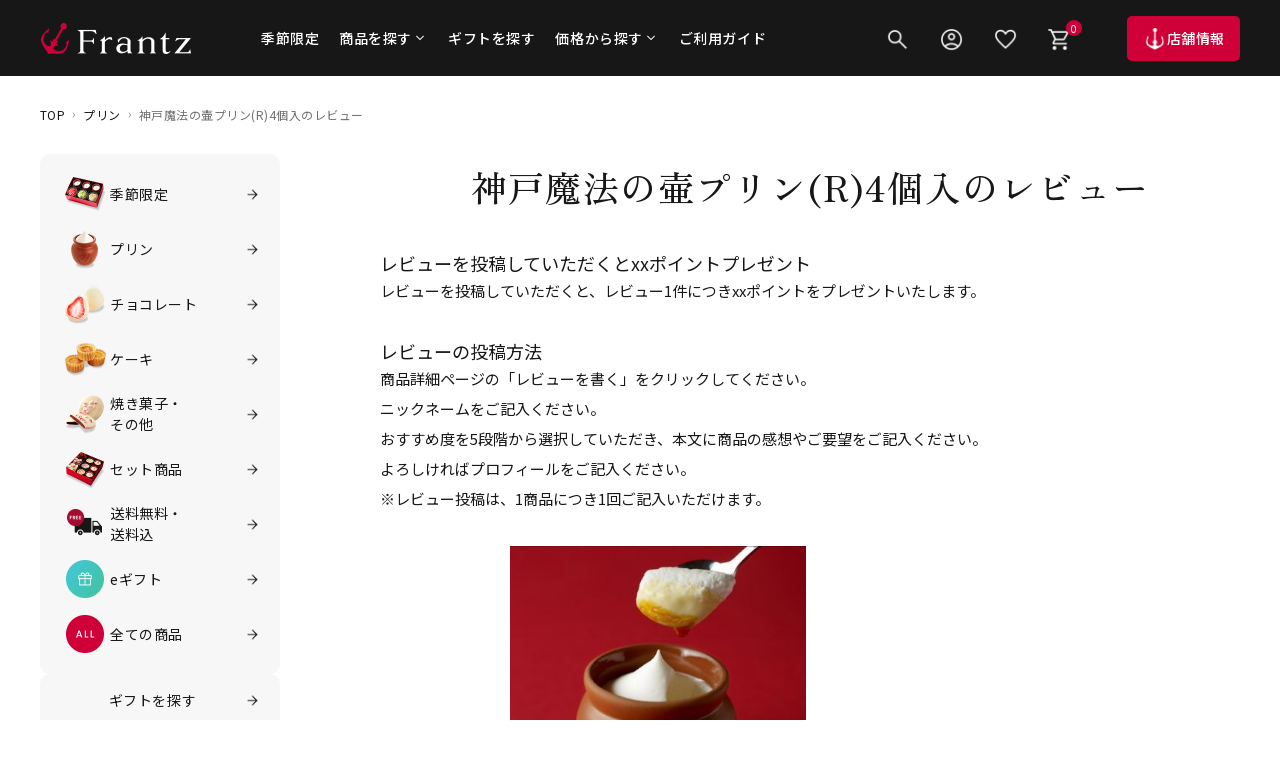

--- FILE ---
content_type: text/html;charset=UTF-8
request_url: https://www.frantz.jp/p/reviews/pudding-02-04
body_size: 14332
content:
<!DOCTYPE html>
<html lang="ja"><head>
  <meta charset="UTF-8">
  
  <meta name="_csrf" content="Y6uVnUgF-O0-DYKIfd8FX177YhzU7xwzjVpdzdBwtHAZtKDmUpOsq35mzYkTOOO6RPIxOzvKTyTm2SweuWNk9bNJhEQuh8WA">
  
  <title>神戸魔法の壷プリン(R)4個入 レビュー | 神戸フランツWEB本店</title>
  <meta name="viewport" content="width=device-width">


    <meta name="description" content="神戸魔法の壷プリン(R)4個入 レビュー 神戸フランツWEB本店">
    <meta name="keywords" content="神戸魔法の壷プリン(R)4個入,レビュー,神戸フランツWEB本店">
  
  <link rel="stylesheet" href="https://frantz.itembox.design/system/fs_style.css?t=20251118042547">
  <link rel="stylesheet" href="https://frantz.itembox.design/generate/theme4/fs_theme.css?t=20251118042547">
  <link rel="stylesheet" href="https://frantz.itembox.design/generate/theme4/fs_original.css?t=20251118042547">
  
  <link rel="canonical" href="https://www.frantz.jp/p/reviews/pudding-02-04">
  <link rel="next" href="https://www.frantz.jp/p/reviews/pudding-02-04?pageNo=2">
  
  
  
  <script>
    window._FS=window._FS||{};_FS.val={"tiktok":{"enabled":false,"pixelCode":null},"recaptcha":{"enabled":false,"siteKey":null},"clientInfo":{"memberId":"guest","fullName":"ゲスト","lastName":"","firstName":"ゲスト","nickName":"ゲスト","stageId":"","stageName":"","subscribedToNewsletter":"false","loggedIn":"false","totalPoints":"","activePoints":"","pendingPoints":"","purchasePointExpiration":"","specialPointExpiration":"","specialPoints":"","pointRate":"","companyName":"","membershipCardNo":"","wishlist":"","prefecture":""},"recommend3":{"measurable":true,"recommendable":true,"sandbox":false},"enhancedEC":{"ga4Dimensions":{"userScope":{"stage":"{@ member.stage_order @}","login":"{@ member.logged_in @}"}},"amazonCheckoutName":"Amazonpay","measurementId":"G-9CZR38K1YD","dimensions":{"dimension1":{"key":"log","value":"{@ member.logged_in @}"},"dimension2":{"key":"mem","value":"{@ member.stage_order @}"}}},"shopKey":"frantz","device":"PC","productType":"1","cart":{"stayOnPage":false}};
  </script>
  
  <script src="/shop/js/webstore-nr.js?t=20251118042547"></script>
  <script src="/shop/js/webstore-vg.js?t=20251118042547"></script>
  
  
    <script defer src="https://analytics.contents.by-fw.jp/script/v0/flywheel.js"></script>
    <script src="https://static.contents.by-fw.jp/flywheelRecommend/v0/flywheelHistory.js"></script>
    <script src="https://static.contents.by-fw.jp/flywheelRecommend/v0/flywheelRecommend.js"></script>
  
  
  
  
  
    <meta property="og:title" content="神戸魔法の壷プリン(R)4個入 レビュー | 神戸フランツWEB本店">
    <meta property="og:type" content="website">
    <meta property="og:url" content="https://www.frantz.jp/p/reviews/pudding-02-04">
    <meta property="og:image" content="https://frantz.co.jp/images/ogp.png">
    <meta property="og:site_name" content="神戸フランツWEB本店">
    <meta property="og:description" content="神戸魔法の壷プリン(R)4個入 レビュー 神戸フランツWEB本店">
  
  
  
    <script type="text/javascript" >
      document.addEventListener('DOMContentLoaded', function() {
        _FS.CMATag('{"fs_member_id":"{@ member.id @}","fs_page_kind":"other"}')
      })
    </script>
  
  
  <!-- ▼ frantz_all_common_head_font ▼ -->
<link rel="preconnect" href="https://fonts.googleapis.com">
<link rel="preconnect" href="https://fonts.gstatic.com" crossorigin>
<link href="https://fonts.googleapis.com/css2?family=Noto+Sans+JP:wght@100..900&family=Poppins:wght@400;500;700&family=Zen+Old+Mincho:wght@500&display=swap" rel="stylesheet">
<!-- ▲ frantz_all_common_head_font ▲ -->
<!-- ▼ frantz_all_head_css ▼ -->
<link rel="stylesheet" href="https://frantz.itembox.design/item/css/common.css?t=20260121142813">
<link rel="stylesheet" href="https://frantz.itembox.design/item/css/fs_custom.css?t=20260121142813">
<link rel="stylesheet" href="https://frantz.itembox.design/item/css/global.css?t=20260121142813">
<!-- ▲ frantz_all_head_css ▲ -->
<!-- ▼ frantz_all_common_head_js ▼ -->
<script src="https://ajax.googleapis.com/ajax/libs/jquery/3.7.1/jquery.min.js" defer></script>
<!-- ▽ frantz_all_common_head_common_js ▽ -->
<script defer>
document.addEventListener('DOMContentLoaded', function() {
  // スムーススクロール
  const smoothScrollTrigger = document.querySelectorAll('a[href^="#"]');
  for (let i = 0; i < smoothScrollTrigger.length; i++){
    smoothScrollTrigger[i].addEventListener('click', (e) => {
      e.preventDefault();
      let href = smoothScrollTrigger[i].getAttribute('href');
      let targetElement = document.getElementById(href.replace('#', ''));
      if (targetElement === undefined || targetElement === null) {
        targetElement = document.getElementsByTagName('body')[0];
      }
      let headerElement = document.getElementsByClassName('header');
      const rect = targetElement.getBoundingClientRect().top;
      const offset = window.pageYOffset;
      const gap = headerElement[0].offsetHeight;
      const target = rect + offset - gap;
      window.scrollTo({
        top: target,
        behavior: 'smooth',
      });
    });
  }

  // SPフッター検索
  var searchTrigger = document.getElementById('js-spSearchTrigger');
  if(searchTrigger){
    searchTrigger.addEventListener('click', function(){
      var searchForm = document.getElementById('js-spSearchForm');
      searchForm.classList.toggle('is-open');
      searchTrigger.classList.toggle('is-open');
    }, false);
  }

  // SPメニュー
  const menu = document.getElementById('js-menu');
  const triggers = document.querySelectorAll('.js-menuTrigger');
  triggers.forEach(function(trigger){
    trigger.addEventListener('click', function(){
      menu.classList.toggle('is-open');
      triggers.forEach(t => t.classList.toggle('is-open'));
    });
  });
});

window.addEventListener("load", function() {
  // スクロール時ヘッダー
  const header = document.getElementById('js-header');
  let headerHeight = header.offsetHeight;
  let beforeItem = header.previousElementSibling;
  while (beforeItem) {
    headerHeight += beforeItem.offsetHeight;
    beforeItem = beforeItem.previousElementSibling;
  }
  const menu = document.getElementById('js-menu');
  let prevY = window.scrollY;

  menu.style.paddingTop = (headerHeight + 30) + 'px';

  window.addEventListener('scroll', () => {
    const currentY = window.scrollY;
    if (currentY > headerHeight) {
      header.classList.add('is-scroll');
    } else {
      header.classList.remove('is-scroll');
    }

    if (currentY < prevY) {
      header.classList.add('is-up');
    } else {
      if (currentY > headerHeight) {
        header.classList.remove('is-up');
      }
    }
    prevY = currentY;
  });
});

window.addEventListener("load", function() {
  $(function(){
    // フッターガイド　アコーディオン
    $('.js-footerGuideTrigger').on('click', function () {
      if ( $(window).width() < 1200 ) {
        $(this).toggleClass('is-open');
        $(this).next('.js-footerGuideContent').slideToggle();
      }
    });

    // SPメニュー内アコーディオン
    $('#js-menuPriceTrigger').on('click', function () {
      $(this).toggleClass('is-open');
      $('#js-menuPriceContent').slideToggle();
    });
  });
});

document.addEventListener('DOMContentLoaded', () => {
  const pagetop = document.getElementById('pagetop');
  if (!pagetop) return;
  window.addEventListener('scroll', () => {
    if (window.scrollY > 100) {
      pagetop.classList.add('is-show');
    } else {
      pagetop.classList.remove('is-show');
    }
  });
});

// 閲覧履歴がある場合のみ表示
window.addEventListener("load", function() {
  setTimeout(function () {
    const histories = document.querySelectorAll('.p-history');
    histories.forEach(function(history){
      var children = history.querySelector('.fr3-item');
      history.classList.toggle('is-hidden', !children);
    });
  }, 500);
});


</script>
<!-- △ frantz_all_common_head_common_js △ -->
<!-- ▲ frantz_all_common_head_js ▲ -->
<style>

.header .header-guide-item--search:hover .header-guide-search,
.header .header-guide-item--search:focus-within .header-guide-search {
    opacity: 1;
    visibility: visible;
}

</style>
<script async src="https://www.googletagmanager.com/gtag/js?id=G-9CZR38K1YD"></script>

<script><!--
_FS.setTrackingTag('%3Cscript+async+src%3D%22https%3A%2F%2Fwww.googletagmanager.com%2Fgtag%2Fjs%3Fid%3DAW-993192263%22%3E%3C%2Fscript%3E%0A%3Cscript%3E%0A++window.dataLayer+%3D+window.dataLayer+%7C%7C+%5B%5D%3B%0A++function+gtag%28%29%7BdataLayer.push%28arguments%29%3B%7D%0A++gtag%28%27js%27%2C+new+Date%28%29%29%3B%0A%0A++gtag%28%27config%27%2C+%27AW-993192263%27%29%3B%0A%3C%2Fscript%3E%0A%3Cscript+type%3D%22text%2Fjavascript%22%3E%0Awindow.tracking+%3D+window.tracking+%7C%7C+function%28%29+%7Btracking.d%3Dtracking.d%7C%7C%5B%5D%3Btracking.d.push%28%5Btr.q%2Ctr.tr_obj%5D%29%3B%7D%0Awindow.tr%3Dwindow.tr%7C%7Cfunction%28%29%7Btr.q%3D%5B%5D%3Btr.q.push%28arguments%29%7D%3B%0Awindow.sendTrack+%3D+window.sendTrack+%7C%7C+function%28obj%2Cevent%29+%7B%0Aobj%5B%22sendId%22%5D+%3D+%22www.frantz.jp%22%3B%0Atr.tr_obj%3Dobj%3Btr%28%22send%22%2Cevent%29%3Btracking%28%29%3B%7D%3C%2Fscript%3E%0A%3Cscript+async+src%3D%22%2F%2Fc7.k-crm.jp%2Ftracking.js%22%3E%3C%2Fscript%3E%0A%3Cscript+type%3D%22text%2Fjavascript%22%3E%0Avar+trackBody%3D+%5B%5D%3B%0AtrackBody%5B%22userId%22%5D+%3D%22%7B%40+member.id+%40%7D%22%3B%0AsendTrack%28trackBody%2C%22normal%22%29%3B%0A%3C%2Fscript%3E%0A%3Cscript+src%3D%22%2F%2Fstatics.a8.net%2Fa8sales%2Fa8sales.js%22%3E%3C%2Fscript%3E%0A%3Cscript+src%3D%22%2F%2Fstatics.a8.net%2Fa8sales%2Fa8crossDomain.js%22%3E%3C%2Fscript%3E%0A%3Cscript+src%3D%22%2F%2Fstatics.a8.net%2Fa8sales%2Fa8shopForm.js%22%3E%3C%2Fscript%3E');
--></script>
</head>
<body class="fs-body-reviews-product" id="fs_ReviewsByProduct">

<div class="fs-l-page">
<!-- ▼ frantz_all_header_contents ▼ -->
<header class="header" id="js-header">
  <div class="header-container">
    <h1 class="header-logo"><a href="/"><img src="https://frantz.itembox.design/item/images/common/logo.png?t=20260121142813" alt="Frantz"></a></h1>

    <ul class="header-pcnav u-onlyPC">
      <li class="header-pcnav-item">
        <a href="/c/seasonal">季節限定</a>
      </li>
      <li class="header-pcnav-item is-parent">
        <span>商品を探す</span>
        <ul class="header-pcnav-children">
          <li><a href="/c/seasonal">季節限定</a></li>
          <li><a href="/c/pudding">プリン</a></li>
          <li><a href="/c/chocolate">チョコレート</a></li>
          <li><a href="/c/cake">ケーキ</a></li>
          <li><a href="/c/baked">焼き菓子・その他</a></li>
          <li><a href="/p/search?keyword=セット">セット商品</a></li>
          <li><a href="/c/free-shipping">送料無料・送料込</a></li>
          <li><a href="/p/search?tag=eギフト">eギフト</a></li>
          <li><a href="/p/search">全ての商品</a></li>
        </ul>
      </li>
      <li class="header-pcnav-item">
        <a href="/f/giftset">ギフトを探す</a>
      </li>
      <li class="header-pcnav-item is-parent">
        <span>価格から探す</span>
        <ul class="header-pcnav-children">
          <li><a href="/p/search?minprice=&maxprice=1000">〜1,000円</a></li>
          <li><a href="/p/search?minprice=1001&maxprice=1500">1,001〜1,500円</a></li>
          <li><a href="/p/search?minprice=1501&maxprice=3000">1,501〜3,000円</a></li>
          <li><a href="/p/search?minprice=3001&maxprice=5000">3,001〜5,000円</a></li>
          <li><a href="/p/search?minprice=5001&maxprice=">5,001円〜</a></li>
        </ul>
      </li>
      <li class="header-pcnav-item">
        <a href="/f/guide">ご利用ガイド</a>
      </li>
    </ul>

    <ul class="header-guide">
      <li class="header-guide-item header-guide-item--search is-parent u-onlyPC">
        <span><img src="https://frantz.itembox.design/item/images/common/icon_search.png?t=20260121142813" alt=""></span>
        <div class="header-guide-search">
          <div class="header-guide-search-form">
            <form action="/p/search">
              <input type="text" name="keyword" maxlength="1000" value="" placeholder="商品名・キーワードで検索">
              <button type="submit" class="c-btn-search"></button>
            </form>
          </div>
        </div>
      </li>
      <li class="header-guide-item header-guide-item--account">
        <a href="/p/login"><img src="https://frantz.itembox.design/item/images/common/icon_account.png?t=20260121142813" alt=""></a>
      </li>
      <li class="header-guide-item header-guide-item--favorite u-onlyPC">
        <a href="/my/wishlist"><img src="https://frantz.itembox.design/item/images/common/icon_favorite.png?t=20260121142813" alt=""></a>
    </li>
      <li class="header-guide-item header-guide-item--cart">
        <a href="/p/cart"><img src="https://frantz.itembox.design/item/images/common/icon_cart.png?t=20260121142813" alt="">
          <span class="fs-client-cart-count">0</span></a>
      </li>
      <li class="header-guide-item header-guide-item--menu js-menuTrigger u-onlySP">
        <label for="menuTrigger">
          <img src="https://frantz.itembox.design/item/images/common/menu.png?t=20260121142813" alt="">
          <img src="https://frantz.itembox.design/item/images/common/close.png?t=20260121142813" alt="">
        </label>
      </li>
    </ul>

    <p class="header-store u-onlyPC"><a href="/f/shoplist"><span>店舗情報</span></a></p>
  </div>
</header>
<!-- ▲ frantz_all_header_contents ▲ -->
<!-- ▼ frantz_sp_header_menu ▼ -->
<nav class="menu u-onlySP" id="js-menu">
  <div class="menu-container">
    <div class="menu-mypage">
      <div class="fs-clientInfo">
        <div class="fs-clientInfo--{@ member.logged_in @}">
          <ul class="menu-mypage-links fs-clientInfo--falseOnly">
            <li><a class="c-btn01 c-btn01--s c-btn01--noarrow c-btn01--gray" href="/p/login">ログイン</a></li>
            <li><a class="c-btn01 c-btn01--s c-btn01--noarrow c-btn01--gray" href="/p/register">新規会員登録</a></li>
          </ul>
          <ul class="menu-mypage-links fs-clientInfo--trueOnly">
            <li><a class="c-btn01 c-btn01--s c-btn01--noarrow c-btn01--gray" href="/my/top">マイページ</a></li>
            <li><a class="c-btn01 c-btn01--s c-btn01--noarrow c-btn01--gray" href="/p/logout">ログアウト</a></li>
          </ul>
         </div>
      </div>
    </div>

    <div class="menu-search">
      <div class="menu-search-form">
        <form action="/p/search">
          <input type="text" name="keyword" maxlength="1000" value="" placeholder="商品名・キーワードで検索">
          <button type="submit" class="c-btn-search"></button>
        </form>
      </div>
    </div>

    <div class="menu-category">
      <p class="menu-category-ttl">カテゴリーから探す</p>
      <ul class="menu-category-list">
        <li><a href="/c/seasonal">
          <img src="https://frantz.itembox.design/item/images/global/nav_season.png?t=20260121142813" alt="">
          <span>季節限定</span>
        </a></li>
        <li><a href="/c/pudding">
          <img src="https://frantz.itembox.design/item/images/global/nav_pudding.png?t=20260121142813" alt="">
          <span>プリン</span>
        </a></li>
        <li><a href="/c/chocolate">
          <img src="https://frantz.itembox.design/item/images/global/nav_chocolate.png?t=20260121142813" alt="">
          <span>チョコレート</span>
        </a></li>
        <li><a href="/c/cake">
          <img src="https://frantz.itembox.design/item/images/global/nav_cake.png?t=20260121142813" alt="">
          <span>ケーキ</span>
        </a></li>
        <li><a href="/c/baked">
          <img src="https://frantz.itembox.design/item/images/global/nav_bake.png?t=20260121142813" alt="">
          <span>焼き菓子・<br class="u-onlyPC">その他</span>
        </a></li>
        <li><a href="/p/search?keyword=セット">
          <img src="https://frantz.itembox.design/item/images/global/nav_set.png?t=20260121142813" alt="">
          <span>セット商品</span>
        </a></li>
        <li><a href="/c/free-shipping">
          <img src="https://frantz.itembox.design/item/images/global/nav_free.png?t=20260121142813" alt="">
          <span>送料無料・<br class="u-onlyPC">送料込</span>
        </a></li>
        <li><a href="/p/search?tag=eギフト">
          <img src="https://frantz.itembox.design/item/images/global/nav_egift.png?t=20260121142813" alt="">
          <span>eギフト</span>
        </a></li>
        <li><a href="/p/search">
          <img src="https://frantz.itembox.design/item/images/global/nav_all.png?t=20260121142813" alt="">
          <span>全ての商品</span>
        </a></li>
      </ul>
    </div>

    <div class="menu-gift">
      <p class="menu-gift-ttl"><a href="/f/giftset">ギフトを探す</a></p>
    </div>

    <div class="menu-price">
      <p class="menu-price-ttl" id="js-menuPriceTrigger">価格から探す</p>
      <div class="menu-price-content" id="js-menuPriceContent">
        <ul class="menu-price-list">
          <li><a href="/p/search?minprice=&maxprice=1000">〜1,000円</a></li>
          <li><a href="/p/search?minprice=1001&maxprice=1500">1,001〜1,500円</a></li>
          <li><a href="/p/search?minprice=1501&maxprice=3000">1,501〜3,000円</a></li>
          <li><a href="/p/search?minprice=3001&maxprice=5000">3,001〜5,000円</a></li>
          <li><a href="/p/search?minprice=5001&maxprice=">5,001円〜</a></li>
        </ul>
      </div>
    </div>

    <div class="menu-guide">
      <ul class="menu-guide-list">
        <li><a href="/f/guide">ご利用ガイド</a></li>
        <li><a href="/faq">よくあるご質問</a></li>
        <li><a href="/f/contact">お問い合わせ</a></li>
        <li><a href="/f/company">会社情報</a></li>
        <li><a href="/f/shoplist">店舗一覧</a></li>
        <li><a href="/f/event">催事情報</a></li>
      </ul>
    </div>
  </div>
</nav>
<!-- ▲ frantz_sp_header_menu ▲ -->
<main class="fs-l-main"><!-- **パンくずリストパーツ （システムパーツ） ↓↓ -->
<nav class="fs-c-breadcrumb">
<ol class="fs-c-breadcrumb__list">
<li class="fs-c-breadcrumb__listItem">
<a href="/">TOP</a>
</li>
<li class="fs-c-breadcrumb__listItem">
<a href="/c/pudding">プリン</a>
</li>
<li class="fs-c-breadcrumb__listItem">
神戸魔法の壷プリン(R)4個入のレビュー
</li>
</ol>
</nav>
<!-- **パンくずリストパーツ （システムパーツ） ↑↑ -->
<div id="fs-page-error-container" class="fs-c-panelContainer">
  
  
</div>
<aside class="fs-l-sideArea sidemenu">
<!-- ▼ frantz_all_sidemenu_contents ▼ -->
<div class="sidemenu-container">
  <ul class="sidemenu-list">
    <li class="sidemenu-list-item sidemenu-list-item--category">
      <ul>
        <li><a href="/c/seasonal">
          <img src="https://frantz.itembox.design/item/images/global/nav_season.png?t=20260121142813" alt="">
          <span>季節限定</span>
        </a></li>
        <li><a href="/c/pudding">
          <img src="https://frantz.itembox.design/item/images/global/nav_pudding.png?t=20260121142813" alt="">
          <span>プリン</span>
        </a></li>
        <li><a href="/c/chocolate">
          <img src="https://frantz.itembox.design/item/images/global/nav_chocolate.png?t=20260121142813" alt="">
          <span>チョコレート</span>
        </a></li>
        <li><a href="/c/cake">
          <img src="https://frantz.itembox.design/item/images/global/nav_cake.png?t=20260121142813" alt="">
          <span>ケーキ</span>
        </a></li>
        <li><a href="/c/baked">
          <img src="https://frantz.itembox.design/item/images/global/nav_bake.png?t=20260121142813" alt="">
          <span>焼き菓子・<br class="u-onlyPC">その他</span>
        </a></li>
        <li><a href="/p/search?keyword=セット">
          <img src="https://frantz.itembox.design/item/images/global/nav_set.png?t=20260121142813" alt="">
          <span>セット商品</span>
        </a></li>
        <li><a href="/c/free-shipping">
          <img src="https://frantz.itembox.design/item/images/global/nav_free.png?t=20260121142813" alt="">
          <span>送料無料・<br class="u-onlyPC">送料込</span>
        </a></li>
        <li><a href="/p/search?tag=eギフト">
          <img src="https://frantz.itembox.design/item/images/global/nav_egift.png?t=20260121142813" alt="">
          <span>eギフト</span>
        </a></li>
        <li><a href="/p/search">
          <img src="https://frantz.itembox.design/item/images/global/nav_all.png?t=20260121142813" alt="">
          <span>全ての商品</span>
        </a></li>
      </ul>
    </li>
    <li class="sidemenu-list-item"><a href="/f/giftset"><span>ギフトを探す</span></a></li>
    <li class="sidemenu-list-item is-parent">
      <div class="sidemenu-list-item-parent"><span>価格で探す</span></div>
      <ul class="sidemenu-list-item-children">
        <li><a href="/p/search?minprice=&maxprice=1000">〜1,000円</a></li>
        <li><a href="/p/search?minprice=1001&maxprice=1500">1,001〜1,500円</a></li>
        <li><a href="/p/search?minprice=1501&maxprice=3000">1,501〜3,000円</a></li>
        <li><a href="/p/search?minprice=3001&maxprice=5000">3,001〜5,000円</a></li>
        <li><a href="/p/search?minprice=5001&maxprice=">5,001円〜</a></li>
      </ul>
    </li>
  </ul>
</div>
<!-- ▲ frantz_all_sidemenu_contents ▲ -->
</aside>
<section class="fs-l-pageMain"><!-- **ページ見出し（フリーパーツ）↓↓ -->
<h1 class="fs-c-heading fs-c-heading--page">神戸魔法の壷プリン(R)4個入のレビュー</h1>
<!-- **ページ見出し（フリーパーツ）↑↑ -->
<!-- **レビューポイントプレゼント（フリーパーツ）↓↓ -->
<div class="fs-p-announcement">
  <h2 class="fs-p-announcement__title">レビューを投稿していただくとxxポイントプレゼント</h2>
  <div class="fs-p-announcement__body">
    <p>レビューを投稿していただくと、レビュー1件につきxxポイントをプレゼントいたします。</p>
  </div>
</div>
<!-- **レビューポイントプレゼント（フリーパーツ）↑↑ -->
<!-- **レビューの投稿方法（フリーパーツ）↓↓ -->
<div class="fs-p-announcement">
  <h2 class="fs-p-announcement__title">レビューの投稿方法</h2>
  <div class="fs-p-announcement__body">
    <p>
      商品詳細ページの「レビューを書く」をクリックしてください。<br>
      ニックネームをご記入ください。<br>
      おすすめ度を5段階から選択していただき、本文に商品の感想やご要望をご記入ください。<br>
      よろしければプロフィールをご記入ください。<br>
      ※レビュー投稿は、1商品につき1回ご記入いただけます。
    </p>
  </div>
</div>
<!-- **レビューの投稿方法（フリーパーツ）↑↑ -->
<!-- **レビュー商品パーツ（システムパーツ）↓↓ -->
<div class="fs-c-productReviewed" data-product-id="12">
	
		<div class="fs-c-productReviewed__image fs-c-productImage">
                        
			  <a href="/c/pudding/pudding-02-04">
			    <img src="https://frantz.itembox.design/product/000/000000000012/000000000012-01-m.jpg?t&#x3D;20251225123805" alt="" class="fs-c-productReviewed__image__image fs-c-productImage__image">
			   </a>
                         
		</div>
	
	<div class="fs-c-productReviewed__name fs-c-productName">
          
	    <a href="/c/pudding/pudding-02-04">
	      <div class="fs-c-productName__name">神戸魔法の壷プリン(R)4個入</div>
	    </a>
          
	</div>
	<div class="fs-c-productReviewed__number">
		<span class="fs-c-productNumber">
			<span class="fs-c-productNumber__label">商品番号</span>
			<span class="fs-c-productNumber__number">pudding-02-04-g</span>
		</span>
	</div>

	<div class="fs-c-productReviewed__prices fs-c-productPrices">
		
		
			<div class="fs-c-productPrice fs-c-productPrice--selling">
				
  
    
    <span class="fs-c-productPrice__main">
      
      <span class="fs-c-productPrice__main__price fs-c-price">
        <span class="fs-c-price__currencyMark">&yen;</span>
        <span class="fs-c-price__value">1,980</span>
      </span>
    </span>
    <span class="fs-c-productPrice__addon">
      <span class="fs-c-productPrice__addon__label">税込</span>
    </span>
    
  

			</div>
			
		
	</div>
  

<span data-id="fs-analytics" data-eec="{&quot;quantity&quot;:1,&quot;id&quot;:&quot;pudding-02-04&quot;,&quot;brand&quot;:&quot;神戸フラ&quot;,&quot;fs-add_to_cart-price&quot;:1980,&quot;price&quot;:1980,&quot;fs-select_content-price&quot;:1980,&quot;fs-begin_checkout-price&quot;:1980,&quot;fs-remove_from_cart-price&quot;:1980,&quot;category&quot;:&quot;プリン&quot;,&quot;name&quot;:&quot;神戸魔法の壷プリン(R)4個入&quot;,&quot;list_name&quot;:&quot;神戸魔法の壷&quot;}" data-ga4="{&quot;items&quot;:[{&quot;item_list_id&quot;:&quot;product&quot;,&quot;currency&quot;:&quot;JPY&quot;,&quot;fs-select_content-price&quot;:1980,&quot;fs-select_item-price&quot;:1980,&quot;fs-remove_from_cart-price&quot;:1980,&quot;item_name&quot;:&quot;神戸魔法の壷プリン(R)4個入&quot;,&quot;fs-begin_checkout-price&quot;:1980,&quot;item_brand&quot;:&quot;神戸&quot;,&quot;item_list_name&quot;:&quot;神戸魔法&quot;,&quot;fs-add_payment_info-price&quot;:1980,&quot;fs-add_to_cart-price&quot;:1980,&quot;item_id&quot;:&quot;pudding-02-04&quot;,&quot;fs-view_item-price&quot;:1980,&quot;item_category&quot;:&quot;プリン&quot;,&quot;quantity&quot;:1,&quot;price&quot;:1980}],&quot;item_list_name&quot;:&quot;神戸魔法&quot;,&quot;currency&quot;:&quot;JPY&quot;,&quot;item_list_id&quot;:&quot;product&quot;,&quot;value&quot;:1980}" data-category-eec="{&quot;pudding-02-04&quot;:{&quot;type&quot;:&quot;1&quot;}}" data-category-ga4="{&quot;pudding-02-04&quot;:{&quot;type&quot;:&quot;1&quot;}}"></span>

</div>
<!-- **レビュー商品パーツ（システムパーツ）↑↑ -->
<!-- **レビュー平均評価パーツ（システムパーツ）↓↓ -->

<div class="fs-c-aggregateRating">
  <div class="fs-c-aggregateRating__rating fs-c-rating">
    <div class="fs-c-rating__stars fs-c-reviewStars" data-ratingCount="5.0"></div>
    <div class="fs-c-rating__value" aria-label="レビュー平均評価 4.84">4.84</div>
  </div>
  <div class="fs-c-aggregateRating__count" aria-label="レビュー件数 19">19</div>
</div>

<!-- **レビュー平均評価パーツ（システムパーツ）↑↑ -->
<!-- **商品レビュー一覧（システムパーツ）↓↓ -->
<div class="fs-c-history">
	
		
			<div class="fs-c-listControl">
<div class="fs-c-listControl__status">
<span class="fs-c-listControl__status__total">19<span class="fs-c-listControl__status__total__label">件中</span></span>
<span class="fs-c-listControl__status__indication">1<span class="fs-c-listControl__status__indication__separator">-</span>10<span class="fs-c-listControl__status__indication__label">件表示</span></span>
</div>
<div class="fs-c-pagination">
<span class="fs-c-pagination__item is-active">1</span>
<a href="/p/reviews/pudding-02-04?pageNo=2" class="fs-c-pagination__item" role="button">2</a>
<a href="/p/reviews/pudding-02-04?pageNo=2" class="fs-c-pagination__item fs-c-pagination__item--next" role="button" aria-label="次のページへ"></a></div>
</div>
		
	

	<ul class="fs-c-reviewList fs-c-reviewList--product">
			<li class="fs-c-reviewList__item">
				<div class="fs-c-reviewList__item__info fs-c-reviewInfo">
					<div class="fs-c-reviewInfo__reviewer fs-c-reviewer">
						<div class="fs-c-reviewer__name">
						
							<a href="/p/reviews?reviewer&#x3D;104">
								<span class="fs-c-reviewer__name__nickname">@tthn623</span>
								<span class="fs-c-reviewer__name__reviewNumber">1</span>
							</a>
						
						</div>
						
							<div class="fs-c-reviewer__status"><span class="fs-c-reviewerStatus">購入者</span></div>
						
						<div class="fs-c-reviewer__profile">
							
								<span class="fs-c-reviewer__profile__status">非公開</span>
							
						</div>
					</div>
					<dl class="fs-c-reviewInfo__date">
						<dt>投稿日</dt>
						<dd>
							<time datetime="2024-10-10" class="fs-c-time">
								2024/10/10
							</time>
						</dd>
					</dl>
					<div class="fs-c-reviewRating">
						<div class="fs-c-reviewInfo__stars fs-c-reviewStars" data-ratingCount="5.0"></div>
					</div>
				</div>
				<div class="fs-c-reviewList__item__body fs-c-reviewBody">とろけるような口どけと、濃厚なカスタードの香りがたまりません！カラメルのほろ苦さが全体のバランスを絶妙に引き立てていて、何度食べても飽きません。特別な日に食べたい、まさに至福のひとときを味わえるプリンです。</div>
			</li><li class="fs-c-reviewList__item">
				<div class="fs-c-reviewList__item__info fs-c-reviewInfo">
					<div class="fs-c-reviewInfo__reviewer fs-c-reviewer">
						<div class="fs-c-reviewer__name">
						
							<span class="fs-c-reviewer__name__nickname">しのぴょん</span>
						
						</div>
						
						<div class="fs-c-reviewer__profile">
							
								<span class="fs-c-reviewer__profile__status">非公開</span>
							
						</div>
					</div>
					<dl class="fs-c-reviewInfo__date">
						<dt>投稿日</dt>
						<dd>
							<time datetime="2023-03-17" class="fs-c-time">
								2023/03/17
							</time>
						</dd>
					</dl>
					<div class="fs-c-reviewRating">
						<div class="fs-c-reviewInfo__stars fs-c-reviewStars" data-ratingCount="4.0"></div>
					</div>
				</div>
				<div class="fs-c-reviewList__item__body fs-c-reviewBody">味は美味しかったです！ただ、、、今どきのスタイルではないのが残念だと思いました。壺のこだわりはわかるのですが、開けた瞬間に「かわい～」とはならなかったです。</div>
			</li><li class="fs-c-reviewList__item">
				<div class="fs-c-reviewList__item__info fs-c-reviewInfo">
					<div class="fs-c-reviewInfo__reviewer fs-c-reviewer">
						<div class="fs-c-reviewer__name">
						
							<span class="fs-c-reviewer__name__nickname">匿名</span>
						
						</div>
						
						<div class="fs-c-reviewer__profile">
							
								<span class="fs-c-reviewer__profile__status">非公開</span>
							
						</div>
					</div>
					<dl class="fs-c-reviewInfo__date">
						<dt>投稿日</dt>
						<dd>
							<time datetime="2023-03-16" class="fs-c-time">
								2023/03/16
							</time>
						</dd>
					</dl>
					<div class="fs-c-reviewRating">
						<div class="fs-c-reviewInfo__stars fs-c-reviewStars" data-ratingCount="4.0"></div>
					</div>
				</div>
				<div class="fs-c-reviewList__item__body fs-c-reviewBody">クリームとカスタードプリンの相性が良く、とても美味しかったです。ただ、入れ物が陶器なのは廃棄しずらかったです。</div>
			</li><li class="fs-c-reviewList__item">
				<div class="fs-c-reviewList__item__info fs-c-reviewInfo">
					<div class="fs-c-reviewInfo__reviewer fs-c-reviewer">
						<div class="fs-c-reviewer__name">
						
							<a href="/p/reviews?reviewer&#x3D;94">
								<span class="fs-c-reviewer__name__nickname">香川昌恵</span>
								<span class="fs-c-reviewer__name__reviewNumber">1</span>
							</a>
						
						</div>
						
							<div class="fs-c-reviewer__status"><span class="fs-c-reviewerStatus">購入者</span></div>
						
						<div class="fs-c-reviewer__profile">
							
								<span class="fs-c-reviewer__profile__status">非公開</span>
							
						</div>
					</div>
					<dl class="fs-c-reviewInfo__date">
						<dt>投稿日</dt>
						<dd>
							<time datetime="2022-12-23" class="fs-c-time">
								2022/12/23
							</time>
						</dd>
					</dl>
					<div class="fs-c-reviewRating">
						<div class="fs-c-reviewInfo__stars fs-c-reviewStars" data-ratingCount="5.0"></div>
					</div>
				</div>
				<div class="fs-c-reviewList__item__body fs-c-reviewBody">今回仕事場の人美味しいプリン行き購入しました     とても美味しいかったです</div>
			</li><li class="fs-c-reviewList__item">
				<div class="fs-c-reviewList__item__info fs-c-reviewInfo">
					<div class="fs-c-reviewInfo__reviewer fs-c-reviewer">
						<div class="fs-c-reviewer__name">
						
							<a href="/p/reviews?reviewer&#x3D;90">
								<span class="fs-c-reviewer__name__nickname">ナベさん</span>
								<span class="fs-c-reviewer__name__reviewNumber">1</span>
							</a>
						
						</div>
						
						<div class="fs-c-reviewer__profile">
							
								<span class="fs-c-reviewer__profile__status">非公開</span>
							
						</div>
					</div>
					<dl class="fs-c-reviewInfo__date">
						<dt>投稿日</dt>
						<dd>
							<time datetime="2022-06-22" class="fs-c-time">
								2022/06/22
							</time>
						</dd>
					</dl>
					<div class="fs-c-reviewRating">
						<div class="fs-c-reviewInfo__stars fs-c-reviewStars" data-ratingCount="5.0"></div>
					</div>
				</div>
				<div class="fs-c-reviewList__item__body fs-c-reviewBody">娘夫婦からの、父の日の贈り物。美味しく頂きました。ありがとうございました&amp;#128522;</div>
			</li><li class="fs-c-reviewList__item">
				<div class="fs-c-reviewList__item__info fs-c-reviewInfo">
					<div class="fs-c-reviewInfo__reviewer fs-c-reviewer">
						<div class="fs-c-reviewer__name">
						
							<a href="/p/reviews?reviewer&#x3D;88">
								<span class="fs-c-reviewer__name__nickname">ここさ</span>
								<span class="fs-c-reviewer__name__reviewNumber">1</span>
							</a>
						
						</div>
						
							<div class="fs-c-reviewer__status"><span class="fs-c-reviewerStatus">購入者</span></div>
						
						<div class="fs-c-reviewer__profile">
							
								<span class="fs-c-reviewer__profile__status">非公開</span>
							
						</div>
					</div>
					<dl class="fs-c-reviewInfo__date">
						<dt>投稿日</dt>
						<dd>
							<time datetime="2022-02-11" class="fs-c-time">
								2022/02/11
							</time>
						</dd>
					</dl>
					<div class="fs-c-reviewRating">
						<div class="fs-c-reviewInfo__stars fs-c-reviewStars" data-ratingCount="5.0"></div>
					</div>
				</div>
				<div class="fs-c-reviewList__item__body fs-c-reviewBody">容器がとても可愛くて、味も最高でした。
プリン嫌いな娘も、美味しく食べてました。
直ぐにでもまた購入したい位です。</div>
			</li><li class="fs-c-reviewList__item">
				<div class="fs-c-reviewList__item__info fs-c-reviewInfo">
					<div class="fs-c-reviewInfo__reviewer fs-c-reviewer">
						<div class="fs-c-reviewer__name">
						
							<a href="/p/reviews?reviewer&#x3D;82">
								<span class="fs-c-reviewer__name__nickname">おつゆ</span>
								<span class="fs-c-reviewer__name__reviewNumber">1</span>
							</a>
						
						</div>
						
							<div class="fs-c-reviewer__status"><span class="fs-c-reviewerStatus">購入者</span></div>
						
						<div class="fs-c-reviewer__profile">
							
								<span class="fs-c-reviewer__profile__status">非公開</span>
							
						</div>
					</div>
					<dl class="fs-c-reviewInfo__date">
						<dt>投稿日</dt>
						<dd>
							<time datetime="2021-04-23" class="fs-c-time">
								2021/04/23
							</time>
						</dd>
					</dl>
					<div class="fs-c-reviewRating">
						<div class="fs-c-reviewInfo__stars fs-c-reviewStars" data-ratingCount="5.0"></div>
					</div>
				</div>
				<div class="fs-c-reviewList__item__body fs-c-reviewBody">めちゃめちゃ美味しいです。他のプリン食べれなくなります（笑）</div>
			</li><li class="fs-c-reviewList__item">
				<div class="fs-c-reviewList__item__info fs-c-reviewInfo">
					<div class="fs-c-reviewInfo__reviewer fs-c-reviewer">
						<div class="fs-c-reviewer__name">
						
							<a href="/p/reviews?reviewer&#x3D;79">
								<span class="fs-c-reviewer__name__nickname">かおぴぃ</span>
								<span class="fs-c-reviewer__name__reviewNumber">1</span>
							</a>
						
						</div>
						
							<div class="fs-c-reviewer__status"><span class="fs-c-reviewerStatus">購入者</span></div>
						
						<div class="fs-c-reviewer__profile">
							
								<span class="fs-c-reviewer__profile__prefecture">熊本県</span>
								
								<span class="fs-c-reviewer__profile__gender">女性</span>
							
						</div>
					</div>
					<dl class="fs-c-reviewInfo__date">
						<dt>投稿日</dt>
						<dd>
							<time datetime="2021-02-11" class="fs-c-time">
								2021/02/11
							</time>
						</dd>
					</dl>
					<div class="fs-c-reviewRating">
						<div class="fs-c-reviewInfo__stars fs-c-reviewStars" data-ratingCount="5.0"></div>
					</div>
				</div>
				<div class="fs-c-reviewList__item__body fs-c-reviewBody">初めてバレンタインで購入しました。仕事が忙しくて、チョコを買いに行けず、ネットで間に合うならと、2/8に問い合わせ注文して、ご無理言って2/11に納入していただきました。主人と会社の上司にあげます。お店の方には大変ご迷惑をおかけしたのに、嫌な反応もされず、とてもご丁寧に話しを聞いてくださいました。感謝しかありません。明日無事渡せることになりました。本当にありがとうございました。とても嬉しかったです。</div>
			</li><li class="fs-c-reviewList__item">
				<div class="fs-c-reviewList__item__info fs-c-reviewInfo">
					<div class="fs-c-reviewInfo__reviewer fs-c-reviewer">
						<div class="fs-c-reviewer__name">
						
							<a href="/p/reviews?reviewer&#x3D;77">
								<span class="fs-c-reviewer__name__nickname">ふじ</span>
								<span class="fs-c-reviewer__name__reviewNumber">1</span>
							</a>
						
						</div>
						
							<div class="fs-c-reviewer__status"><span class="fs-c-reviewerStatus">購入者</span></div>
						
						<div class="fs-c-reviewer__profile">
							
								<span class="fs-c-reviewer__profile__prefecture">東京都</span>
								<span class="fs-c-reviewer__profile__ageGroup">20代</span>
								<span class="fs-c-reviewer__profile__gender">女性</span>
							
						</div>
					</div>
					<dl class="fs-c-reviewInfo__date">
						<dt>投稿日</dt>
						<dd>
							<time datetime="2020-12-03" class="fs-c-time">
								2020/12/03
							</time>
						</dd>
					</dl>
					<div class="fs-c-reviewRating">
						<div class="fs-c-reviewInfo__stars fs-c-reviewStars" data-ratingCount="5.0"></div>
					</div>
				</div>
				<div class="fs-c-reviewList__item__body fs-c-reviewBody">以前神戸に出張に行った際、東京にはないお土産ということで購入。
他にはないとろとろでクリーミィなプリンがとても好評でした。
壺の見た目も可愛く、食べたあとも楽しめるのが嬉しいです。
最近は大阪に行った際よく購入しています。コロナ禍で中々出られない中、この味が恋しくなりお取り寄せもしちゃいました。</div>
			</li><li class="fs-c-reviewList__item">
				<div class="fs-c-reviewList__item__info fs-c-reviewInfo">
					<div class="fs-c-reviewInfo__reviewer fs-c-reviewer">
						<div class="fs-c-reviewer__name">
						
							<a href="/p/reviews?reviewer&#x3D;72">
								<span class="fs-c-reviewer__name__nickname">紫龍華</span>
								<span class="fs-c-reviewer__name__reviewNumber">1</span>
							</a>
						
						</div>
						
						<div class="fs-c-reviewer__profile">
							
								<span class="fs-c-reviewer__profile__status">非公開</span>
							
						</div>
					</div>
					<dl class="fs-c-reviewInfo__date">
						<dt>投稿日</dt>
						<dd>
							<time datetime="2020-04-14" class="fs-c-time">
								2020/04/14
							</time>
						</dd>
					</dl>
					<div class="fs-c-reviewRating">
						<div class="fs-c-reviewInfo__stars fs-c-reviewStars" data-ratingCount="4.0"></div>
					</div>
				</div>
				<div class="fs-c-reviewList__item__body fs-c-reviewBody">以前、頂き物で初めて壺プリンを食べました。とても美味しかったので今回自分で購入を決めました。その時のプリンの壺がとても気に入り大事に取ってあります。ただ今回の壺のロゴのイカリマークが前回とくらべて薄くてぼやけた感じでがっかりしました。並べて楽しみたかったので残念です。ネットで商品を見た時は同じだったのににせもぽかったのでショックです。プリンの味は美味しかったです。
</div>
			</li>
		</ul>

	
		
			<div class="fs-c-listControl">
<div class="fs-c-listControl__status">
<span class="fs-c-listControl__status__total">19<span class="fs-c-listControl__status__total__label">件中</span></span>
<span class="fs-c-listControl__status__indication">1<span class="fs-c-listControl__status__indication__separator">-</span>10<span class="fs-c-listControl__status__indication__label">件表示</span></span>
</div>
<div class="fs-c-pagination">
<span class="fs-c-pagination__item is-active">1</span>
<a href="/p/reviews/pudding-02-04?pageNo=2" class="fs-c-pagination__item" role="button">2</a>
<a href="/p/reviews/pudding-02-04?pageNo=2" class="fs-c-pagination__item fs-c-pagination__item--next" role="button" aria-label="次のページへ"></a></div>
</div>
		
	
</div>
<!-- **商品レビュー一覧（システムパーツ）↑↑ --></section></main>
<!-- ▼ frantz_sp_footer_spfooter ▼ -->
<div class="spfooter u-onlySP">
  <div class="spfooter-item spfooter-item--home">
    <a href="/">
      <img src="https://frantz.itembox.design/item/images/common/icon_home.png?t=20260121142813" alt="">
      <span>ホーム</span>
    </a>
  </div>
  <div class="spfooter-item spfooter-item--search" id="js-spSearchTrigger">
    <div>
      <img src="https://frantz.itembox.design/item/images/common/icon_search.png?t=20260121142813" alt="">
      <img src="https://frantz.itembox.design/item/images/common/close.png?t=20260121142813" alt="">
      <span>検索</span>
    </div>
  </div>
  <div class="spfooter-item spfooter-item--cart">
    <a href="/p/cart">
      <img src="https://frantz.itembox.design/item/images/common/icon_cart.png?t=20260121142813" alt="">
      <span>カート</span>
      <span class="fs-client-cart-count">0</span>
    </a>
  </div>
  <div class="spfooter-item spfooter-item--store">
    <a href="/f/shoplist">
      <img src="https://frantz.itembox.design/item/images/common/icon_store.png?t=20260121142813" alt="">
      <span>店舗情報</span>
    </a>
  </div>
  <div class="spfooter-item spfooter-item--menu js-menuTrigger">
    <div class="">
      <img src="https://frantz.itembox.design/item/images/common/menu.png?t=20260121142813" alt="">
      <img src="https://frantz.itembox.design/item/images/common/close.png?t=20260121142813" alt="">
      <span>メニュー</span>
    </div>
  </div>
</div>
<!-- ▲ frantz_sp_footer_spfooter ▲ -->
<!-- ▼ frantz_sp_footer_spsearch ▼ -->
<div class="spsearch u-onlySP" id="js-spSearchForm">
  <div class="spsearch-container">
    <div class="spsearch-form">
      <form action="/p/search">
        <input type="text" name="keyword" maxlength="1000" value="" placeholder="商品名・キーワードで検索">
        <button type="submit" class="c-btn-search"></button>
      </form>
    </div>
  </div>
</div>
<!-- ▲ frantz_sp_footer_spsearch ▲ -->
<!-- ▼ frantz_all_common_pagetop ▼ -->
<div id="pagetop"><a href="#"></a></div>
<!-- ▲ frantz_all_common_pagetop ▲ -->
<footer class="footer">
<!-- ▼ frantz_all_footer_guide ▼ -->
<section class="footer-guide">
  <div class="l-inner">
    <div class="p-ttl01">
      <p class="p-ttl01-eng">SHOPPING GUIDE</p>
      <h2 class="p-ttl01-jp">ご利用ガイド</h2>
    </div>

    <div class="footer-guide-container">
      <div class="footer-guide-item footer-guide-item--shipping">
        <h3 class="footer-guide-ttl js-footerGuideTrigger"><a href="/f/guide#shipping">
          <img src="https://frantz.itembox.design/item/images/global/footer_shipping.png?t=20260121142813" alt="">
          <span>送料・配送について</span>
        </a></h3>
        <div class="footer-guide-content js-footerGuideContent">
          <p>北海道：1,923円<br>
          北東北：1,323円<br>
          南東北：1,223円<br>
          関東・信越：924円<br>
          北陸・東海：924円<br>
          関西：884円<br>
          中国：924円<br>
          四国・九州：1,023円<br>
          沖縄：1,923円</p>
          <h4 class="footer-guide-subttl">配送について</h4>
          <p>通常ご注文商品はお客様のご注文から約4日後の到着となります。<span class="note">※ご注文の混雑状況により、多少前後する場合がございます。</span></p>
          <p>お届け時間の指定は以下の時間帯よりお選びいただけます。<br>
          09〜12時／14〜16時／16〜18時／18〜20時／19~21時</p>
          <p class="u-onlySP"><a class="c-btn01 c-btn01--s" href="/f/guide#shipping"><span>詳しく見る</span></a></p>
        </div>
      </div>

      <div class="footer-guide-item footer-guide-item--payment">
        <h3 class="footer-guide-ttl js-footerGuideTrigger"><a href="/f/guide#payment">
          <img src="https://frantz.itembox.design/item/images/global/footer_payment.png?t=20260121142813" alt="">
          <span>お支払いについて</span>
        </a></h3>
        <div class="footer-guide-content js-footerGuideContent">
          <p>クレジットカード決済<br>
          <img src="https://frantz.itembox.design/item/images/global/credit.png?t=20260121142813" alt="VISA / Mastar Card / American Express / JCB / Diners Club / DISCOVER" width="271"><br>
          d払い<br>
          Amazon Pay<br>
          <!--PayPay<br>-->
          NP後払い<br>
          代金引換</p>
          <p class="u-onlySP"><a class="c-btn01 c-btn01--s" href="/f/guide#payment"><span>詳しく見る</span></a></p>
        </div>
      </div>


      <div class="footer-guide-item footer-guide-item--return">
        <h3 class="footer-guide-ttl js-footerGuideTrigger"><a href="/f/guide#return">
          <img src="https://frantz.itembox.design/item/images/global/footer_return.png?t=20260121142813" alt="">
          <span>返品について</span>
        </a></h3>
        <div class="footer-guide-content js-footerGuideContent">
          <p>商品到着後7日以内に電話またはメールにて弊社までご連絡下さい。<br>
          商品到着後8日以降の交換・返品には、ご相談致しかねますのでご了承下さい。</p>
          <p class="u-onlySP"><a class="c-btn01 c-btn01--s" href="/f/guide#return"><span>詳しく見る</span></a></p>
        </div>
      </div>


      <div class="footer-guide-item footer-guide-item--include">
        <h3 class="footer-guide-ttl js-footerGuideTrigger"><a href="/f/guide#include">
          <img src="https://frantz.itembox.design/item/images/global/footer_include.png?t=20260121142813" alt="">
          <span>同梱のお届けについて</span>
        </a></h3>
        <div class="footer-guide-content js-footerGuideContent">
          <p>お届け先とお届け日が同じ場合1配送分の送料でお届けします。</p>
          <p>送料込の商品と送料別の商品を同時にご注文の場合、 同じお届け先・同じ配送日・同じ温度帯であれば送料が0円になります</p>
          <h4 class="footer-guide-subttl">同梱方法について</h4>
          <p>すべての温度帯で同梱が可能です。<br><span class="note">※同梱不可の商品を除きます。</span><br>
          <img src="https://frantz.itembox.design/item/images/global/include.png?t=20260121142813" alt="" width="330"></p>
          <p class="u-onlySP"><a class="c-btn01 c-btn01--s" href="/f/guide#include"><span>詳しく見る</span></a></p>
        </div>
      </div>

    </div>
  </div>
</section>
<!-- ▲ frantz_all_footer_guide ▲ -->
<!-- ▼ frantz_all_footer_nav ▼ -->
<section class="footer-nav">
  <div class="l-inner">
    <div class="footer-nav-container">
      <div class="footer-nav-item footer-nav-item--sitemap">
        <div class="footer-nav-info">
          <h2 class="footer-nav-item-ttl">INFORMATION</h2>
          <ul class="footer-nav-item-links">
            <li><a href="/f/guide">ご利用ガイド</a></li>
            <li><a href="/faq">よくあるご質問</a></li>
            <li><a href="/f/contact">お問い合わせ</a></li>
            <li><a href="/f/company">会社概要</a></li>
            <li><a href="/f/shoplist">店舗一覧</a></li>
            <li><a href="/f/event">催事情報</a></li>
            <li><a href="/f/media">メディア</a></li>
            <li><a href="/p/about/terms">特定商取引法に基づく表記</a></li>
            <li><a href="/p/about/privacy-policy">プライバシーポリシー</a></li>
          </ul>
        </div>

        <div class="footer-nav-category">
          <h2 class="footer-nav-item-ttl">CATEGORY</h2>
          <ul class="footer-nav-item-links">
            <li><a href="/c/seasonal">季節限定</a></li>
            <li><a href="/c/pudding">プリン</a></li>
            <li><a href="/c/chocolate">チョコレート</a></li>
            <li><a href="/c/cake">ケーキ</a></li>
            <li><a href="/c/baked">焼き菓子・その他</a></li>
            <li><a href="/p/search?keyword=セット">セット商品</a></li>
            <li><a href="/c/free-shipping">送料無料・送料込</a></li>
            <li><a href="/p/search?tag=eギフト">eギフト</a></li>
            <li><a href="/p/search">全ての商品</a></li>
          </ul>
        </div>

        <div class="footer-nav-gift">
          <h2 class="footer-nav-item-ttl">GIFT</h2>
          <ul class="footer-nav-item-links">
            <li><a href="/f/giftset">ギフトを探す</a></li>
            <li><a href="/f/gift">ギフトサービス</a></li>
          </ul>
        </div>
      </div>

      <div class="footer-nav-item footer-nav-item--contact">
        <div class="footer-nav-contact">
          <h2 class="footer-nav-item-ttl">CONTACT<span>お問い合わせ</span></h2>
          <div class="footer-nav-contact-tel">
            <p class="footer-nav-contact-tel-num"><a href="tel:050-3172-7689">TEL<span>050-3172-7689</span></a></p>
            <p class="footer-nav-contact-tel-sub">受付時間：9：30～17：00<br>
            月～金曜日営業(祝日・年末年始除く)</p>
          </div>
          <ul class="footer-nav-contact-links">
            <li>
              <a class="c-btn01 c-btn01--filled" href="/f/contact">
                <span>お問い合わせフォーム</span>
              </a>
            </li>
            <li>
              <a class="c-btn01 c-btn01--filled c-btn01--noarrow footer-nav-contact-line" href="https://line.me/R/ti/p/%40hjj8091r" target="_blank">
                <span>LINEで質問する</span>
              </a>
            </li>
          </ul>
        </div>

        <div class="footer-nav-mailmag">
          <h2 class="footer-nav-item-ttl">MAIL MAGAZINE</h2>
          <p class="footer-nav-mailmag-txt">お得なキャンペーンやクーポン情報をお届けします。</p>
          <ul class="footer-nav-mailmag-links">
            <li><a class="c-btn01 c-btn01--s" href="/p/newsletter/subscribe"><span>ご登録はこちら</span></a></li>
            <li><a class="c-btn01 c-btn01--s" href="https://line.me/R/ti/p/%40hjj8091r" target="_blank"><span>公式LINE</span></a></li>
          </ul>
        </div>
      </div>

    </div>
  </div>
</section>
<!-- ▲ frantz_all_footer_nav ▲ -->
<!-- ▼ frantz_all_footer_other ▼ -->
<section class="footer-other">
  <div class="l-inner">
    <div class="footer-other-container">
      <div class="footer-other-item footer-other-brand">
        <p><a href="https://www.frantz.co.jp/" target="_blank">
          <span>神戸フランツ ブランドサイト</span>
        </a></p>
      </div>
      <div class="footer-other-item">
        <ul class="footer-other-sns">
          <li><a href="https://www.facebook.com/kobefrantz" target="_blank"><img src="https://frantz.itembox.design/item/images/common/facebook.png?t=20260121142813" alt="Facebook"></a></li>
          <li><a href="https://www.instagram.com/kobefrantz/" target="_blank"><img src="https://frantz.itembox.design/item/images/common/instagram.png?t=20260121142813" alt="Instagram"></a></li>
          <li><a href="https://twitter.com/kobefrantz" target="_blank"><img src="https://frantz.itembox.design/item/images/common/x.png?t=20260121142813" alt="X"></a></li>
          <li><a href="https://line.me/R/ti/p/%40hjj8091r" target="_blank"><img src="https://frantz.itembox.design/item/images/common/line.png?t=20260121142813" alt="LINE"></a></li>
        </ul>
        <p class="footer-other-copyright"><small>Copyright 2003-<script>myDate = new Date() ;myYear = myDate.getFullYear ();document.write(myYear);</script> frantz Inc. All Rights Reserved</small></p>
      </div>
    </div>
  </div>
</section>
<!-- ▲ frantz_all_footer_other ▲ -->
</footer>

<script type="application/ld+json">
{
    "@context": "http://schema.org",
    "@type": "BreadcrumbList",
    "itemListElement": [{
        "@type": "ListItem",
        "position": 1,
        "item": {
            "@id": "https://www.frantz.jp/",
            "name": "TOP"
        }
    },{
        "@type": "ListItem",
        "position": 2,
        "item": {
            "@id": "https://www.frantz.jp/c/pudding",
            "name": "プリン"
        }
    },{
        "@type": "ListItem",
        "position": 3,
        "item": {
            "@id": "https://www.frantz.jp/c/pudding/pudding-02-04",
            "name": "神戸魔法の壷プリン(R)4個入のレビュー"
        }
    }]
}
</script>


<script type="application/ld+json">
{
    "@context": "http://schema.org",
    "@type": "Product",
    "name": "神戸魔法の壷プリン(R)4個入",
    "image": "https://frantz.itembox.design/product/000/000000000012/000000000012-01-m.jpg?t&#x3D;20251225123805",
    "productID": "4560172920286",
    "description": "モンドセレクション最高金賞受賞★&lt;br&gt;",
    "brand": {
        "@type": "Thing",
        "name": "神戸フランツ"
    },
    "aggregateRating": {
        "@type": "AggregateRating",
        "ratingValue": "4.84",
        "reviewCount": "19"
    },
    "offers": {
        "@type": "Offer",
        "priceCurrency": "JPY",
        "price": "1980",
        "itemCondition": "http://schema.org/NewCondition",
        "availability": "http://schema.org/InStock",
        "seller": {
            "@type": "Organization",
            "name": "神戸フランツWEB本店"
        }
    },
    "review": [{
        "@type": "Review",
        "author": {
            "@type": "Person",
            "name": "@tthn623"
        },
        "datePublished": "2024-10-10",
        "description": "とろけるような口どけと、濃厚なカスタードの香りがたまりません！カラメルのほろ苦さが全体のバランスを絶妙に引き立てていて、何度食べても飽きません。特別な日に食べたい、まさに至福のひとときを味わえるプリンです。",
        "reviewRating": {
            "@type": "Rating",
            "bestRating": "5",
            "ratingValue": "5",
            "worstRating": "1"
        }
    },{
        "@type": "Review",
        "author": {
            "@type": "Person",
            "name": "しのぴょん"
        },
        "datePublished": "2023-03-17",
        "description": "味は美味しかったです！ただ、、、今どきのスタイルではないのが残念だと思いました。壺のこだわりはわかるのですが、開けた瞬間に「かわい～」とはならなかったです。",
        "reviewRating": {
            "@type": "Rating",
            "bestRating": "5",
            "ratingValue": "4",
            "worstRating": "1"
        }
    },{
        "@type": "Review",
        "author": {
            "@type": "Person",
            "name": "匿名"
        },
        "datePublished": "2023-03-16",
        "description": "クリームとカスタードプリンの相性が良く、とても美味しかったです。ただ、入れ物が陶器なのは廃棄しずらかったです。",
        "reviewRating": {
            "@type": "Rating",
            "bestRating": "5",
            "ratingValue": "4",
            "worstRating": "1"
        }
    },{
        "@type": "Review",
        "author": {
            "@type": "Person",
            "name": "香川昌恵"
        },
        "datePublished": "2022-12-23",
        "description": "今回仕事場の人美味しいプリン行き購入しました     とても美味しいかったです",
        "reviewRating": {
            "@type": "Rating",
            "bestRating": "5",
            "ratingValue": "5",
            "worstRating": "1"
        }
    },{
        "@type": "Review",
        "author": {
            "@type": "Person",
            "name": "ナベさん"
        },
        "datePublished": "2022-06-22",
        "description": "娘夫婦からの、父の日の贈り物。美味しく頂きました。ありがとうございました&amp;#128522;",
        "reviewRating": {
            "@type": "Rating",
            "bestRating": "5",
            "ratingValue": "5",
            "worstRating": "1"
        }
    },{
        "@type": "Review",
        "author": {
            "@type": "Person",
            "name": "ここさ"
        },
        "datePublished": "2022-02-11",
        "description": "容器がとても可愛くて、味も最高でした。
プリン嫌いな娘も、美味しく食べてました。
直ぐにでもまた購入したい位です。",
        "reviewRating": {
            "@type": "Rating",
            "bestRating": "5",
            "ratingValue": "5",
            "worstRating": "1"
        }
    },{
        "@type": "Review",
        "author": {
            "@type": "Person",
            "name": "おつゆ"
        },
        "datePublished": "2021-04-23",
        "description": "めちゃめちゃ美味しいです。他のプリン食べれなくなります（笑）",
        "reviewRating": {
            "@type": "Rating",
            "bestRating": "5",
            "ratingValue": "5",
            "worstRating": "1"
        }
    },{
        "@type": "Review",
        "author": {
            "@type": "Person",
            "name": "かおぴぃ"
        },
        "datePublished": "2021-02-11",
        "description": "初めてバレンタインで購入しました。仕事が忙しくて、チョコを買いに行けず、ネットで間に合うならと、2/8に問い合わせ注文して、ご無理言って2/11に納入していただきました。主人と会社の上司にあげます。お店の方には大変ご迷惑をおかけしたのに、嫌な反応もされず、とてもご丁寧に話しを聞いてくださいました。感謝しかありません。明日無事渡せることになりました。本当にありがとうございました。とても嬉しかったです。",
        "reviewRating": {
            "@type": "Rating",
            "bestRating": "5",
            "ratingValue": "5",
            "worstRating": "1"
        }
    },{
        "@type": "Review",
        "author": {
            "@type": "Person",
            "name": "ふじ"
        },
        "datePublished": "2020-12-03",
        "description": "以前神戸に出張に行った際、東京にはないお土産ということで購入。
他にはないとろとろでクリーミィなプリンがとても好評でした。
壺の見た目も可愛く、食べたあとも楽しめるのが嬉しいです。
最近は大阪に行った際よく購入しています。コロナ禍で中々出られない中、この味が恋しくなりお取り寄せもしちゃいました。",
        "reviewRating": {
            "@type": "Rating",
            "bestRating": "5",
            "ratingValue": "5",
            "worstRating": "1"
        }
    },{
        "@type": "Review",
        "author": {
            "@type": "Person",
            "name": "紫龍華"
        },
        "datePublished": "2020-04-14",
        "description": "以前、頂き物で初めて壺プリンを食べました。とても美味しかったので今回自分で購入を決めました。その時のプリンの壺がとても気に入り大事に取ってあります。ただ今回の壺のロゴのイカリマークが前回とくらべて薄くてぼやけた感じでがっかりしました。並べて楽しみたかったので残念です。ネットで商品を見た時は同じだったのににせもぽかったのでショックです。プリンの味は美味しかったです。
",
        "reviewRating": {
            "@type": "Rating",
            "bestRating": "5",
            "ratingValue": "4",
            "worstRating": "1"
        }
    }]
}
</script>

</div>






<script src="/shop/js/webstore.js?t=20251118042547"></script>
</body></html>

--- FILE ---
content_type: text/css
request_url: https://frantz.itembox.design/item/css/common.css?t=20260121142813
body_size: 5007
content:
@charset "UTF-8";
/* =====================
  リセット・共通系
 ======================= */
/** -------------------- 変数定義 -------------------- **/
:root {
  /*---------- カラー定義 ---------- */
  --c_wht: #ffffff;
  --c_text: #171717;
  --c_red: #CF0037;
  --c_gray: #737373;
  --c_bg: #F5F0F0;
  --c_bg_gray: #F7F7F7;
  --c_border: #D7D7D7;
  /*---------- フォント定義 ---------- */
  --font_ja: "Noto Sans JP", sans-serif;
  --font_serif: "Zen Old Mincho", serif;
  --font_eng: "Poppins", sans-serif;
  --font_mix: "Poppins", "Noto Sans JP", sans-serif;
  /*---------- transition定義 ---------- */
  --anim: all 0.4s ease;
  /*---------- filter定義
   https://codepen.io/sosuke/pen/Pjoqqp ---------- */
  /* #000 → #fff */
  --filter_wht: brightness(0) invert(1);
  /* #000 → #171717 */
  --filter_text: invert(0%) sepia(7%) saturate(141%) hue-rotate(55deg) brightness(91%) contrast(82%);
  /* #000 → #CF0037 */
  --filter_red: invert(16%) sepia(67%) saturate(6136%) hue-rotate(335deg) brightness(77%) contrast(116%);
  /* #000 → #737373 */
  --filter_gray: invert(47%) sepia(0%) saturate(1%) hue-rotate(185deg) brightness(96%) contrast(91%);
}

/** -------------------- reset -------------------- **/
ul,
ol {
  list-style: none;
  margin: 0;
  padding: 0;
}

h1,
h2,
h3,
h4,
h5,
h6 {
  margin: 0;
  font-weight: 400;
  line-height: normal;
}

figure {
  margin: 0;
}

a,
button {
  color: var(--c_text);
  font-family: var(--font_ja);
  transition: var(--anim);
}
a:hover,
button:hover {
  text-decoration: none;
  opacity: 0.6;
}

small {
  font-size: 100%;
}

dl,
dt,
dd {
  margin: 0;
}

p {
  margin: 0;
}

img {
  vertical-align: middle;
}

address {
  font-style: normal;
}

mark {
  font-style: normal;
}

body {
  font-family: var(--font_ja);
  font-size: 1.4rem;
  font-optical-sizing: auto;
  font-weight: 400;
  letter-spacing: 0;
  line-height: 2;
  -webkit-font-smoothing: antialiased;
  color: var(--c_text);
}

*::before,
*::after {
  box-sizing: border-box;
}

/** -------------------- ログイン状態 -------------------- **/
.fs-clientInfo--true .fs-clientInfo--falseOnly {
  display: none !important;
}

.fs-clientInfo--false .fs-clientInfo--trueOnly {
  display: none !important;
}

/** -------------------- レイアウト -------------------- **/
.l-section {
  flex: 0 1 100%;
}

.l-inner {
  max-width: 1232px;
  margin: 0 auto;
  padding: 0 16px;
}

.l-inner--narrow {
  max-width: 1000px;
  margin: 0 auto;
}

/** -------------------- 見出し -------------------- **/
.p-ttl01 {
  color: var(--c_red);
  margin: 30px 0;
}
.p-ttl01:first-child {
  margin-top: 0;
}
.p-ttl01:last-child {
  margin-bottom: 0;
}

.p-ttl01--icon01 {
  padding-left: 56px;
  position: relative;
}
.p-ttl01--icon01::before {
  content: "";
  width: 38px;
  height: 100%;
  background: url(../images/common/motif01.png) no-repeat top center/contain;
  filter: var(--filter_red);
  position: absolute;
  left: 0;
  top: 0;
}

.p-ttl01-eng {
  font-family: var(--font_eng);
  font-size: 2.6rem;
  font-weight: 500;
  line-height: 1;
  letter-spacing: 0.08em;
  margin-bottom: 10px;
}

.p-ttl01-jp {
  font-size: 1.3rem;
  line-height: 1;
  letter-spacing: 0.05em;
}

.p-ttl02 {
  text-align: center;
  color: var(--c_red);
  font-size: 2rem;
  font-weight: 700;
  line-height: 1.5;
  letter-spacing: 0.04em;
  margin-bottom: 24px;
}
.p-ttl02:last-child {
  margin-bottom: 0;
}

/** -------------------- フォント -------------------- **/
.c-font-eng {
  font-family: var(--font_eng) !important;
}

.c-font-mix {
  font-family: var(--font_mix) !important;
}

.c-font-jp {
  font-family: var(--font_ja) !important;
}

.c-font-serif {
  font-family: var(--font_serif) !important;
}

.c-font-bold {
  font-weight: 700 !important;
}

.c-font-normal {
  font-weight: 400 !important;
}

.c-align-center {
  text-align: center !important;
}

.c-align-right {
  text-align: right !important;
}

.c-align-left {
  text-align: left !important;
}

.c-color-wht {
  color: var(--c_wht) !important;
}

.c-color-blk {
  color: var(--c_text) !important;
}

.c-color-red {
  color: var(--c_red) !important;
}

.c-color-gray {
  color: var(--c_gray) !important;
}

/** -------------------- 背景色 -------------------- **/
.u-bg {
  background-color: var(--c_bg) !important;
}

.u-bg-gray {
  background-color: var(--c_bg_gray) !important;
}

/** -------------------- リンク・ボタン -------------------- **/
.c-btn01 {
  display: flex;
  align-items: center;
  justify-content: center;
  line-height: 1.5;
  letter-spacing: 0.04em;
  color: var(--c_text);
  border: 1px solid var(--c_text);
  border-radius: 100px;
  background: var(--c_wht);
  padding: 14px 18px;
  width: 241px;
  max-width: 100%;
  margin: 0 auto;
  text-align: center;
}
.c-btn01 > span {
  flex-grow: 1;
}
.c-btn01::after {
  content: "";
  width: 15px;
  height: 15px;
  background: url(../images/common/arrow.png) no-repeat center/contain;
  flex-shrink: 0;
  filter: var(--filter_text);
  transition: var(--anim);
}
.c-btn01.c-btn01--filled {
  background: var(--c_text);
  color: var(--c_wht);
}
.c-btn01.c-btn01--filled::after {
  filter: var(--filter_wht);
}
.c-btn01.c-btn01--s {
  width: 184px;
  font-size: 1.3rem;
}
.c-btn01.c-btn01--l {
  width: fit-content;
}
.c-btn01.c-btn01--noarrow::after {
  display: none;
}
.c-btn01.c-btn01--gray {
  border-color: var(--c_border);
}
.c-btn01.c-btn01--wht {
  border-color: var(--c_wht);
  color: var(--c_wht);
  background: none;
}
.c-btn01.c-btn01--wht::after {
  filter: var(--filter_wht);
}
.c-btn01.c-btn01--left {
  margin-left: 0;
}

.c-btn-search {
  appearance: none;
  width: 30px;
  height: 30px;
  background: var(--c_text);
  border-radius: 50%;
  display: flex;
  align-items: center;
  justify-content: center;
  border: 0;
}
.c-btn-search::before {
  content: "";
  width: 16px;
  height: 16px;
  background: url(../images/common/icon_search.png) no-repeat center/contain;
  filter: var(--filter_wht);
}

.c-link01 {
  display: inline-flex;
  align-items: center;
  justify-content: flex-end;
  column-gap: 15px;
  font-size: 1.3rem;
  line-height: 1.5;
  letter-spacing: 0.08em;
  padding-bottom: 6px;
  border-bottom: 1px solid currentColor;
}
.c-link01::after {
  content: "";
  width: 15px;
  height: 15px;
  flex-shrink: 0;
  background: url(../images/common/arrow.png) no-repeat center/contain;
  filter: var(--filter_text);
}

.c-link-back {
  display: inline-flex;
  align-items: center;
  justify-content: center;
  column-gap: 15px;
  font-size: 1.3rem;
  line-height: 1.5;
  letter-spacing: 0.08em;
  padding-bottom: 6px;
  border-bottom: 1px solid currentColor;
}
.c-link-back::before {
  content: "";
  width: 15px;
  height: 15px;
  flex-shrink: 0;
  background: url(../images/common/arrow.png) no-repeat center/contain;
  filter: var(--filter_text);
  transform: scale(-1, 1);
}

.c-link-under {
  text-decoration: underline 1px !important;
  text-underline-offset: 0.25em;
}

/** -------------------- リスト -------------------- **/
.p-list-num {
  margin: 10px 0;
}
.p-list-num:first-child {
  margin-top: 0;
}
.p-list-num:last-child {
  margin-bottom: 0;
}
.p-list-num > li {
  counter-increment: cnt;
  padding-left: 28px;
  position: relative;
}
.p-list-num > li + li {
  margin-top: 10px;
}
.p-list-num > li::before {
  content: counter(cnt);
  width: 24px;
  height: 24px;
  border-radius: 50%;
  background: var(--c_text);
  color: var(--c_wht);
  font-size: 1.5rem;
  display: flex;
  align-items: center;
  justify-content: center;
  position: absolute;
  left: 0;
  top: 2px;
  padding-bottom: 1px;
}
.p-list-num > li[data-num]::before {
  content: attr(data-num);
}

/** -------------------- 余白 -------------------- **/
.u-mt0 {
  margin-top: 0px !important;
}

.u-mb0 {
  margin-bottom: 0px !important;
}

.u-pt0 {
  padding-top: 0px !important;
}

.u-pb0 {
  padding-bottom: 0px !important;
}

.u-mt4 {
  margin-top: 4px !important;
}

.u-mb4 {
  margin-bottom: 4px !important;
}

.u-pt4 {
  padding-top: 4px !important;
}

.u-pb4 {
  padding-bottom: 4px !important;
}

.u-mt5 {
  margin-top: 5px !important;
}

.u-mb5 {
  margin-bottom: 5px !important;
}

.u-pt5 {
  padding-top: 5px !important;
}

.u-pb5 {
  padding-bottom: 5px !important;
}

.u-mt8 {
  margin-top: 8px !important;
}

.u-mb8 {
  margin-bottom: 8px !important;
}

.u-pt8 {
  padding-top: 8px !important;
}

.u-pb8 {
  padding-bottom: 8px !important;
}

.u-mt10 {
  margin-top: 10px !important;
}

.u-mb10 {
  margin-bottom: 10px !important;
}

.u-pt10 {
  padding-top: 10px !important;
}

.u-pb10 {
  padding-bottom: 10px !important;
}

.u-mt12 {
  margin-top: 12px !important;
}

.u-mb12 {
  margin-bottom: 12px !important;
}

.u-pt12 {
  padding-top: 12px !important;
}

.u-pb12 {
  padding-bottom: 12px !important;
}

.u-mt15 {
  margin-top: 15px !important;
}

.u-mb15 {
  margin-bottom: 15px !important;
}

.u-pt15 {
  padding-top: 15px !important;
}

.u-pb15 {
  padding-bottom: 15px !important;
}

.u-mt16 {
  margin-top: 16px !important;
}

.u-mb16 {
  margin-bottom: 16px !important;
}

.u-pt16 {
  padding-top: 16px !important;
}

.u-pb16 {
  padding-bottom: 16px !important;
}

.u-mt20 {
  margin-top: 20px !important;
}

.u-mb20 {
  margin-bottom: 20px !important;
}

.u-pt20 {
  padding-top: 20px !important;
}

.u-pb20 {
  padding-bottom: 20px !important;
}

.u-mt24 {
  margin-top: 24px !important;
}

.u-mb24 {
  margin-bottom: 24px !important;
}

.u-pt24 {
  padding-top: 24px !important;
}

.u-pb24 {
  padding-bottom: 24px !important;
}

.u-mt25 {
  margin-top: 25px !important;
}

.u-mb25 {
  margin-bottom: 25px !important;
}

.u-pt25 {
  padding-top: 25px !important;
}

.u-pb25 {
  padding-bottom: 25px !important;
}

.u-mt28 {
  margin-top: 28px !important;
}

.u-mb28 {
  margin-bottom: 28px !important;
}

.u-pt28 {
  padding-top: 28px !important;
}

.u-pb28 {
  padding-bottom: 28px !important;
}

.u-mt30 {
  margin-top: 30px !important;
}

.u-mb30 {
  margin-bottom: 30px !important;
}

.u-pt30 {
  padding-top: 30px !important;
}

.u-pb30 {
  padding-bottom: 30px !important;
}

.u-mt32 {
  margin-top: 32px !important;
}

.u-mb32 {
  margin-bottom: 32px !important;
}

.u-pt32 {
  padding-top: 32px !important;
}

.u-pb32 {
  padding-bottom: 32px !important;
}

.u-mt35 {
  margin-top: 35px !important;
}

.u-mb35 {
  margin-bottom: 35px !important;
}

.u-pt35 {
  padding-top: 35px !important;
}

.u-pb35 {
  padding-bottom: 35px !important;
}

.u-mt36 {
  margin-top: 36px !important;
}

.u-mb36 {
  margin-bottom: 36px !important;
}

.u-pt36 {
  padding-top: 36px !important;
}

.u-pb36 {
  padding-bottom: 36px !important;
}

.u-mt40 {
  margin-top: 40px !important;
}

.u-mb40 {
  margin-bottom: 40px !important;
}

.u-pt40 {
  padding-top: 40px !important;
}

.u-pb40 {
  padding-bottom: 40px !important;
}

.u-mt45 {
  margin-top: 45px !important;
}

.u-mb45 {
  margin-bottom: 45px !important;
}

.u-pt45 {
  padding-top: 45px !important;
}

.u-pb45 {
  padding-bottom: 45px !important;
}

.u-mt50 {
  margin-top: 50px !important;
}

.u-mb50 {
  margin-bottom: 50px !important;
}

.u-pt50 {
  padding-top: 50px !important;
}

.u-pb50 {
  padding-bottom: 50px !important;
}

.u-mt55 {
  margin-top: 55px !important;
}

.u-mb55 {
  margin-bottom: 55px !important;
}

.u-pt55 {
  padding-top: 55px !important;
}

.u-pb55 {
  padding-bottom: 55px !important;
}

.u-mt60 {
  margin-top: 60px !important;
}

.u-mb60 {
  margin-bottom: 60px !important;
}

.u-pt60 {
  padding-top: 60px !important;
}

.u-pb60 {
  padding-bottom: 60px !important;
}

.u-mt70 {
  margin-top: 70px !important;
}

.u-mb70 {
  margin-bottom: 70px !important;
}

.u-pt70 {
  padding-top: 70px !important;
}

.u-pb70 {
  padding-bottom: 70px !important;
}

.u-mt80 {
  margin-top: 80px !important;
}

.u-mb80 {
  margin-bottom: 80px !important;
}

.u-pt80 {
  padding-top: 80px !important;
}

.u-pb80 {
  padding-bottom: 80px !important;
}

.u-mt90 {
  margin-top: 90px !important;
}

.u-mb90 {
  margin-bottom: 90px !important;
}

.u-pt90 {
  padding-top: 90px !important;
}

.u-pb90 {
  padding-bottom: 90px !important;
}

.u-mt100 {
  margin-top: 100px !important;
}

.u-mb100 {
  margin-bottom: 100px !important;
}

.u-pt100 {
  padding-top: 100px !important;
}

.u-pb100 {
  padding-bottom: 100px !important;
}

.u-mt120 {
  margin-top: 120px !important;
}

.u-mb120 {
  margin-bottom: 120px !important;
}

.u-pt120 {
  padding-top: 120px !important;
}

.u-pb120 {
  padding-bottom: 120px !important;
}

.u-mt140 {
  margin-top: 140px !important;
}

.u-mb140 {
  margin-bottom: 140px !important;
}

.u-pt140 {
  padding-top: 140px !important;
}

.u-pb140 {
  padding-bottom: 140px !important;
}

.u-mt150 {
  margin-top: 150px !important;
}

.u-mb150 {
  margin-bottom: 150px !important;
}

.u-pt150 {
  padding-top: 150px !important;
}

.u-pb150 {
  padding-bottom: 150px !important;
}

.u-mt180 {
  margin-top: 180px !important;
}

.u-mb180 {
  margin-bottom: 180px !important;
}

.u-pt180 {
  padding-top: 180px !important;
}

.u-pb180 {
  padding-bottom: 180px !important;
}

.u-mt200 {
  margin-top: 200px !important;
}

.u-mb200 {
  margin-bottom: 200px !important;
}

.u-pt200 {
  padding-top: 200px !important;
}

.u-pb200 {
  padding-bottom: 200px !important;
}

/** -------------------- CSS Animation -------------------- **/
@keyframes fadeIn {
  from {
    opacity: 0;
  }
  to {
    opacity: 1;
  }
}
/** -------------------- future AI Recommen共通仕様 -------------------- **/
.p-recommend {
  margin-top: 60px;
}

.p-recommend-scroll {
  margin: 30px -16px 0;
  padding: 0 16px;
  overflow-x: auto;
  overflow-y: hidden;
}
.p-recommend-scroll .fr3-productListStatic {
  padding: 0;
  display: flex;
  gap: 16px;
}
.p-recommend-scroll .fr3-productListStatic::after {
  content: "";
  flex: 0 0 1px;
  margin-left: -1px;
}
.p-recommend-scroll .fr3-item {
  flex: 0 0 150px;
}

.p-recommend-col4 {
  margin: 30px 0 0;
}
.p-recommend-col4 .fr3-productListStatic {
  padding: 0;
  gap: 40px 11px;
  grid-template-columns: repeat(2, 1fr);
}
.p-recommend-col4 .fr3-item:nth-child(n+5) {
  display: none;
}
.p-recommend-col4 .fr3-item__imageContainer {
  border-radius: 6px;
}
.p-recommend-col4 .fr3-item__productName {
  font-size: 1.4rem;
}
.p-recommend-col4 .fr3-item__productPrice__value {
  font-size: 1.4rem;
}

/** -------------------- HISTORY 最近チェックした商品 -------------------- **/
.p-history.is-hidden {
  display: none;
}
.p-history .p-recommend-scroll .fr3-item {
  flex: 0 0 120px;
}

/** -------------------- 重要なお知らせ -------------------- **/
.p-attention-box {
  max-width: 1000px;
  margin: 0 auto;
  background: #EFEFEF;
  border-radius: 10px;
  padding: 25px 20px 30px;
}

.p-attention-ttl {
  text-align: center;
  font-size: 1.5rem;
  font-weight: 700;
  line-height: 1.5;
  letter-spacing: 0.04em;
  color: var(--c_red);
  margin-bottom: 15px;
}

.p-attention-contents {
  line-height: 1.5;
  letter-spacing: 0.04em;
}
.p-attention-contents a {
  color: var(--c_red);
}
.p-attention-contents p + p {
  margin-top: 1.5em;
}

/* スマホのみ
  ------------------------ */
@media (max-width: 1199px) {
  .u-onlyPC {
    display: none !important;
  }
  .c-align-center--sp {
    text-align: center !important;
  }
  .c-align-right--sp {
    text-align: right !important;
  }
  .c-align-left--sp {
    text-align: left !important;
  }
  /** -------------------- 余白 -------------------- **/
  .u-mt0--sp {
    margin-top: 0px !important;
  }
  .u-mb0--sp {
    margin-bottom: 0px !important;
  }
  .u-pt0--sp {
    padding-top: 0px !important;
  }
  .u-pb0--sp {
    padding-bottom: 0px !important;
  }
  .u-mt4--sp {
    margin-top: 4px !important;
  }
  .u-mb4--sp {
    margin-bottom: 4px !important;
  }
  .u-pt4--sp {
    padding-top: 4px !important;
  }
  .u-pb4--sp {
    padding-bottom: 4px !important;
  }
  .u-mt5--sp {
    margin-top: 5px !important;
  }
  .u-mb5--sp {
    margin-bottom: 5px !important;
  }
  .u-pt5--sp {
    padding-top: 5px !important;
  }
  .u-pb5--sp {
    padding-bottom: 5px !important;
  }
  .u-mt8--sp {
    margin-top: 8px !important;
  }
  .u-mb8--sp {
    margin-bottom: 8px !important;
  }
  .u-pt8--sp {
    padding-top: 8px !important;
  }
  .u-pb8--sp {
    padding-bottom: 8px !important;
  }
  .u-mt10--sp {
    margin-top: 10px !important;
  }
  .u-mb10--sp {
    margin-bottom: 10px !important;
  }
  .u-pt10--sp {
    padding-top: 10px !important;
  }
  .u-pb10--sp {
    padding-bottom: 10px !important;
  }
  .u-mt12--sp {
    margin-top: 12px !important;
  }
  .u-mb12--sp {
    margin-bottom: 12px !important;
  }
  .u-pt12--sp {
    padding-top: 12px !important;
  }
  .u-pb12--sp {
    padding-bottom: 12px !important;
  }
  .u-mt15--sp {
    margin-top: 15px !important;
  }
  .u-mb15--sp {
    margin-bottom: 15px !important;
  }
  .u-pt15--sp {
    padding-top: 15px !important;
  }
  .u-pb15--sp {
    padding-bottom: 15px !important;
  }
  .u-mt16--sp {
    margin-top: 16px !important;
  }
  .u-mb16--sp {
    margin-bottom: 16px !important;
  }
  .u-pt16--sp {
    padding-top: 16px !important;
  }
  .u-pb16--sp {
    padding-bottom: 16px !important;
  }
  .u-mt20--sp {
    margin-top: 20px !important;
  }
  .u-mb20--sp {
    margin-bottom: 20px !important;
  }
  .u-pt20--sp {
    padding-top: 20px !important;
  }
  .u-pb20--sp {
    padding-bottom: 20px !important;
  }
  .u-mt24--sp {
    margin-top: 24px !important;
  }
  .u-mb24--sp {
    margin-bottom: 24px !important;
  }
  .u-pt24--sp {
    padding-top: 24px !important;
  }
  .u-pb24--sp {
    padding-bottom: 24px !important;
  }
  .u-mt25--sp {
    margin-top: 25px !important;
  }
  .u-mb25--sp {
    margin-bottom: 25px !important;
  }
  .u-pt25--sp {
    padding-top: 25px !important;
  }
  .u-pb25--sp {
    padding-bottom: 25px !important;
  }
  .u-mt28--sp {
    margin-top: 28px !important;
  }
  .u-mb28--sp {
    margin-bottom: 28px !important;
  }
  .u-pt28--sp {
    padding-top: 28px !important;
  }
  .u-pb28--sp {
    padding-bottom: 28px !important;
  }
  .u-mt30--sp {
    margin-top: 30px !important;
  }
  .u-mb30--sp {
    margin-bottom: 30px !important;
  }
  .u-pt30--sp {
    padding-top: 30px !important;
  }
  .u-pb30--sp {
    padding-bottom: 30px !important;
  }
  .u-mt32--sp {
    margin-top: 32px !important;
  }
  .u-mb32--sp {
    margin-bottom: 32px !important;
  }
  .u-pt32--sp {
    padding-top: 32px !important;
  }
  .u-pb32--sp {
    padding-bottom: 32px !important;
  }
  .u-mt35--sp {
    margin-top: 35px !important;
  }
  .u-mb35--sp {
    margin-bottom: 35px !important;
  }
  .u-pt35--sp {
    padding-top: 35px !important;
  }
  .u-pb35--sp {
    padding-bottom: 35px !important;
  }
  .u-mt36--sp {
    margin-top: 36px !important;
  }
  .u-mb36--sp {
    margin-bottom: 36px !important;
  }
  .u-pt36--sp {
    padding-top: 36px !important;
  }
  .u-pb36--sp {
    padding-bottom: 36px !important;
  }
  .u-mt40--sp {
    margin-top: 40px !important;
  }
  .u-mb40--sp {
    margin-bottom: 40px !important;
  }
  .u-pt40--sp {
    padding-top: 40px !important;
  }
  .u-pb40--sp {
    padding-bottom: 40px !important;
  }
  .u-mt45--sp {
    margin-top: 45px !important;
  }
  .u-mb45--sp {
    margin-bottom: 45px !important;
  }
  .u-pt45--sp {
    padding-top: 45px !important;
  }
  .u-pb45--sp {
    padding-bottom: 45px !important;
  }
  .u-mt50--sp {
    margin-top: 50px !important;
  }
  .u-mb50--sp {
    margin-bottom: 50px !important;
  }
  .u-pt50--sp {
    padding-top: 50px !important;
  }
  .u-pb50--sp {
    padding-bottom: 50px !important;
  }
  .u-mt55--sp {
    margin-top: 55px !important;
  }
  .u-mb55--sp {
    margin-bottom: 55px !important;
  }
  .u-pt55--sp {
    padding-top: 55px !important;
  }
  .u-pb55--sp {
    padding-bottom: 55px !important;
  }
  .u-mt60--sp {
    margin-top: 60px !important;
  }
  .u-mb60--sp {
    margin-bottom: 60px !important;
  }
  .u-pt60--sp {
    padding-top: 60px !important;
  }
  .u-pb60--sp {
    padding-bottom: 60px !important;
  }
  .u-mt70--sp {
    margin-top: 70px !important;
  }
  .u-mb70--sp {
    margin-bottom: 70px !important;
  }
  .u-pt70--sp {
    padding-top: 70px !important;
  }
  .u-pb70--sp {
    padding-bottom: 70px !important;
  }
  .u-mt80--sp {
    margin-top: 80px !important;
  }
  .u-mb80--sp {
    margin-bottom: 80px !important;
  }
  .u-pt80--sp {
    padding-top: 80px !important;
  }
  .u-pb80--sp {
    padding-bottom: 80px !important;
  }
  .u-mt90--sp {
    margin-top: 90px !important;
  }
  .u-mb90--sp {
    margin-bottom: 90px !important;
  }
  .u-pt90--sp {
    padding-top: 90px !important;
  }
  .u-pb90--sp {
    padding-bottom: 90px !important;
  }
  .u-mt100--sp {
    margin-top: 100px !important;
  }
  .u-mb100--sp {
    margin-bottom: 100px !important;
  }
  .u-pt100--sp {
    padding-top: 100px !important;
  }
  .u-pb100--sp {
    padding-bottom: 100px !important;
  }
  .u-mt120--sp {
    margin-top: 120px !important;
  }
  .u-mb120--sp {
    margin-bottom: 120px !important;
  }
  .u-pt120--sp {
    padding-top: 120px !important;
  }
  .u-pb120--sp {
    padding-bottom: 120px !important;
  }
  .u-mt140--sp {
    margin-top: 140px !important;
  }
  .u-mb140--sp {
    margin-bottom: 140px !important;
  }
  .u-pt140--sp {
    padding-top: 140px !important;
  }
  .u-pb140--sp {
    padding-bottom: 140px !important;
  }
  .u-mt150--sp {
    margin-top: 150px !important;
  }
  .u-mb150--sp {
    margin-bottom: 150px !important;
  }
  .u-pt150--sp {
    padding-top: 150px !important;
  }
  .u-pb150--sp {
    padding-bottom: 150px !important;
  }
  .u-mt180--sp {
    margin-top: 180px !important;
  }
  .u-mb180--sp {
    margin-bottom: 180px !important;
  }
  .u-pt180--sp {
    padding-top: 180px !important;
  }
  .u-pb180--sp {
    padding-bottom: 180px !important;
  }
  .u-mt200--sp {
    margin-top: 200px !important;
  }
  .u-mb200--sp {
    margin-bottom: 200px !important;
  }
  .u-pt200--sp {
    padding-top: 200px !important;
  }
  .u-pb200--sp {
    padding-bottom: 200px !important;
  }
}
/* PC
  ------------------------ */
@media (min-width: 1200px) {
  body {
    font-size: 1.5rem;
  }
  .u-onlySP {
    display: none !important;
  }
  /** -------------------- レイアウト -------------------- **/
  /** -------------------- 見出し -------------------- **/
  .p-ttl01 {
    margin: 50px 0;
  }
  .p-ttl01--icon01 {
    padding-left: 75px;
  }
  .p-ttl01--icon01::before {
    width: 50px;
  }
  .p-ttl01-eng {
    font-size: 3.6rem;
    margin-bottom: 16px;
  }
  .p-ttl01-jp {
    font-size: 1.5rem;
  }
  .p-ttl02 {
    font-size: 2.4rem;
    margin-bottom: 30px;
  }
  /** -------------------- フォント -------------------- **/
  .c-align-center--pc {
    text-align: center !important;
  }
  .c-align-right--pc {
    text-align: right !important;
  }
  .c-align-left--pc {
    text-align: left !important;
  }
  /** -------------------- リスト -------------------- **/
  /** -------------------- リンク・ボタン -------------------- **/
  .c-btn01 {
    padding: 16px 18px;
    width: 246px;
  }
  .c-btn01::after {
    width: 20px;
    height: 20px;
  }
  .c-btn01.c-btn01--s {
    font-size: 1.4rem;
  }
  .c-btn-search {
    width: 45px;
    height: 45px;
  }
  .c-btn-search::before {
    width: 25px;
    height: 25px;
  }
  .c-link01 {
    font-size: 1.4rem;
    padding-bottom: 12px;
  }
  .c-link-back {
    font-size: 1.4rem;
    padding-bottom: 12px;
  }
  /** -------------------- リスト -------------------- **/
  .p-list-num > li::before {
    width: 22px;
    height: 22px;
    top: 4px;
  }
  /** -------------------- 余白 -------------------- **/
  .u-mt0--pc {
    margin-top: 0px !important;
  }
  .u-mb0--pc {
    margin-bottom: 0px !important;
  }
  .u-pt0--pc {
    padding-top: 0px !important;
  }
  .u-pb0--pc {
    padding-bottom: 0px !important;
  }
  .u-mt4--pc {
    margin-top: 4px !important;
  }
  .u-mb4--pc {
    margin-bottom: 4px !important;
  }
  .u-pt4--pc {
    padding-top: 4px !important;
  }
  .u-pb4--pc {
    padding-bottom: 4px !important;
  }
  .u-mt5--pc {
    margin-top: 5px !important;
  }
  .u-mb5--pc {
    margin-bottom: 5px !important;
  }
  .u-pt5--pc {
    padding-top: 5px !important;
  }
  .u-pb5--pc {
    padding-bottom: 5px !important;
  }
  .u-mt8--pc {
    margin-top: 8px !important;
  }
  .u-mb8--pc {
    margin-bottom: 8px !important;
  }
  .u-pt8--pc {
    padding-top: 8px !important;
  }
  .u-pb8--pc {
    padding-bottom: 8px !important;
  }
  .u-mt10--pc {
    margin-top: 10px !important;
  }
  .u-mb10--pc {
    margin-bottom: 10px !important;
  }
  .u-pt10--pc {
    padding-top: 10px !important;
  }
  .u-pb10--pc {
    padding-bottom: 10px !important;
  }
  .u-mt12--pc {
    margin-top: 12px !important;
  }
  .u-mb12--pc {
    margin-bottom: 12px !important;
  }
  .u-pt12--pc {
    padding-top: 12px !important;
  }
  .u-pb12--pc {
    padding-bottom: 12px !important;
  }
  .u-mt15--pc {
    margin-top: 15px !important;
  }
  .u-mb15--pc {
    margin-bottom: 15px !important;
  }
  .u-pt15--pc {
    padding-top: 15px !important;
  }
  .u-pb15--pc {
    padding-bottom: 15px !important;
  }
  .u-mt16--pc {
    margin-top: 16px !important;
  }
  .u-mb16--pc {
    margin-bottom: 16px !important;
  }
  .u-pt16--pc {
    padding-top: 16px !important;
  }
  .u-pb16--pc {
    padding-bottom: 16px !important;
  }
  .u-mt20--pc {
    margin-top: 20px !important;
  }
  .u-mb20--pc {
    margin-bottom: 20px !important;
  }
  .u-pt20--pc {
    padding-top: 20px !important;
  }
  .u-pb20--pc {
    padding-bottom: 20px !important;
  }
  .u-mt24--pc {
    margin-top: 24px !important;
  }
  .u-mb24--pc {
    margin-bottom: 24px !important;
  }
  .u-pt24--pc {
    padding-top: 24px !important;
  }
  .u-pb24--pc {
    padding-bottom: 24px !important;
  }
  .u-mt25--pc {
    margin-top: 25px !important;
  }
  .u-mb25--pc {
    margin-bottom: 25px !important;
  }
  .u-pt25--pc {
    padding-top: 25px !important;
  }
  .u-pb25--pc {
    padding-bottom: 25px !important;
  }
  .u-mt28--pc {
    margin-top: 28px !important;
  }
  .u-mb28--pc {
    margin-bottom: 28px !important;
  }
  .u-pt28--pc {
    padding-top: 28px !important;
  }
  .u-pb28--pc {
    padding-bottom: 28px !important;
  }
  .u-mt30--pc {
    margin-top: 30px !important;
  }
  .u-mb30--pc {
    margin-bottom: 30px !important;
  }
  .u-pt30--pc {
    padding-top: 30px !important;
  }
  .u-pb30--pc {
    padding-bottom: 30px !important;
  }
  .u-mt32--pc {
    margin-top: 32px !important;
  }
  .u-mb32--pc {
    margin-bottom: 32px !important;
  }
  .u-pt32--pc {
    padding-top: 32px !important;
  }
  .u-pb32--pc {
    padding-bottom: 32px !important;
  }
  .u-mt35--pc {
    margin-top: 35px !important;
  }
  .u-mb35--pc {
    margin-bottom: 35px !important;
  }
  .u-pt35--pc {
    padding-top: 35px !important;
  }
  .u-pb35--pc {
    padding-bottom: 35px !important;
  }
  .u-mt36--pc {
    margin-top: 36px !important;
  }
  .u-mb36--pc {
    margin-bottom: 36px !important;
  }
  .u-pt36--pc {
    padding-top: 36px !important;
  }
  .u-pb36--pc {
    padding-bottom: 36px !important;
  }
  .u-mt40--pc {
    margin-top: 40px !important;
  }
  .u-mb40--pc {
    margin-bottom: 40px !important;
  }
  .u-pt40--pc {
    padding-top: 40px !important;
  }
  .u-pb40--pc {
    padding-bottom: 40px !important;
  }
  .u-mt45--pc {
    margin-top: 45px !important;
  }
  .u-mb45--pc {
    margin-bottom: 45px !important;
  }
  .u-pt45--pc {
    padding-top: 45px !important;
  }
  .u-pb45--pc {
    padding-bottom: 45px !important;
  }
  .u-mt50--pc {
    margin-top: 50px !important;
  }
  .u-mb50--pc {
    margin-bottom: 50px !important;
  }
  .u-pt50--pc {
    padding-top: 50px !important;
  }
  .u-pb50--pc {
    padding-bottom: 50px !important;
  }
  .u-mt55--pc {
    margin-top: 55px !important;
  }
  .u-mb55--pc {
    margin-bottom: 55px !important;
  }
  .u-pt55--pc {
    padding-top: 55px !important;
  }
  .u-pb55--pc {
    padding-bottom: 55px !important;
  }
  .u-mt60--pc {
    margin-top: 60px !important;
  }
  .u-mb60--pc {
    margin-bottom: 60px !important;
  }
  .u-pt60--pc {
    padding-top: 60px !important;
  }
  .u-pb60--pc {
    padding-bottom: 60px !important;
  }
  .u-mt70--pc {
    margin-top: 70px !important;
  }
  .u-mb70--pc {
    margin-bottom: 70px !important;
  }
  .u-pt70--pc {
    padding-top: 70px !important;
  }
  .u-pb70--pc {
    padding-bottom: 70px !important;
  }
  .u-mt80--pc {
    margin-top: 80px !important;
  }
  .u-mb80--pc {
    margin-bottom: 80px !important;
  }
  .u-pt80--pc {
    padding-top: 80px !important;
  }
  .u-pb80--pc {
    padding-bottom: 80px !important;
  }
  .u-mt90--pc {
    margin-top: 90px !important;
  }
  .u-mb90--pc {
    margin-bottom: 90px !important;
  }
  .u-pt90--pc {
    padding-top: 90px !important;
  }
  .u-pb90--pc {
    padding-bottom: 90px !important;
  }
  .u-mt100--pc {
    margin-top: 100px !important;
  }
  .u-mb100--pc {
    margin-bottom: 100px !important;
  }
  .u-pt100--pc {
    padding-top: 100px !important;
  }
  .u-pb100--pc {
    padding-bottom: 100px !important;
  }
  .u-mt120--pc {
    margin-top: 120px !important;
  }
  .u-mb120--pc {
    margin-bottom: 120px !important;
  }
  .u-pt120--pc {
    padding-top: 120px !important;
  }
  .u-pb120--pc {
    padding-bottom: 120px !important;
  }
  .u-mt140--pc {
    margin-top: 140px !important;
  }
  .u-mb140--pc {
    margin-bottom: 140px !important;
  }
  .u-pt140--pc {
    padding-top: 140px !important;
  }
  .u-pb140--pc {
    padding-bottom: 140px !important;
  }
  .u-mt150--pc {
    margin-top: 150px !important;
  }
  .u-mb150--pc {
    margin-bottom: 150px !important;
  }
  .u-pt150--pc {
    padding-top: 150px !important;
  }
  .u-pb150--pc {
    padding-bottom: 150px !important;
  }
  .u-mt180--pc {
    margin-top: 180px !important;
  }
  .u-mb180--pc {
    margin-bottom: 180px !important;
  }
  .u-pt180--pc {
    padding-top: 180px !important;
  }
  .u-pb180--pc {
    padding-bottom: 180px !important;
  }
  .u-mt200--pc {
    margin-top: 200px !important;
  }
  .u-mb200--pc {
    margin-bottom: 200px !important;
  }
  .u-pt200--pc {
    padding-top: 200px !important;
  }
  .u-pb200--pc {
    padding-bottom: 200px !important;
  }
  /** -------------------- future AI Recommen共通仕様 -------------------- **/
  .p-recommend {
    margin-top: 80px;
  }
  .p-recommend-scroll {
    margin: 50px 0 0;
    padding: 0;
  }
  .p-recommend-scroll .fr3-productListStatic {
    display: grid;
    gap: 40px 26px;
    grid-template-columns: repeat(4, 1fr);
  }
  .p-recommend-scroll .fr3-productListStatic::after {
    display: none;
  }
  .p-recommend-scroll .fr3-item:nth-child(n+5) {
    display: none;
  }
  .p-recommend-col4 {
    margin-top: 50px;
  }
  .p-recommend-col4 .fr3-productListStatic {
    gap: 40px 26px;
    grid-template-columns: repeat(4, 1fr);
  }
  .p-recommend-col4 .fr3-item__imageContainer {
    border-radius: 10px;
  }
  .p-recommend-col4 .fr3-item__productName {
    font-size: 1.5rem;
  }
  .p-recommend-col4 .fr3-item__productPrice__value {
    font-size: 1.5rem;
  }
  /** -------------------- HISTORY 最近チェックした商品 -------------------- **/
  .p-history .p-recommend-scroll .fr3-productListStatic {
    grid-template-columns: repeat(6, 1fr);
    gap: 24px;
  }
  .p-history .p-recommend-scroll .fr3-item:nth-child(n+5) {
    display: block;
  }
  .p-history .p-recommend-scroll .fr3-item:nth-child(n+7) {
    display: none;
  }
  /** -------------------- 重要なお知らせ -------------------- **/
  .p-attention-box {
    padding: 35px 40px;
    display: flex;
    align-items: center;
    column-gap: 28px;
  }
  .p-attention-ttl {
    flex-shrink: 0;
    margin: 0;
    text-align: left;
  }
  .p-attention-contents a {
    text-decoration: underline;
    text-underline-offset: 0.2em;
    text-decoration-thickness: 1px;
  }
}
/* hover
  ------------------------ */
@media (hover: hover) {
  .u-hover-expand:hover {
    opacity: 1;
  }
  .u-hover-expand:hover img {
    transform: scale(1.05);
  }
  .c-btn01:hover {
    background: var(--c_text);
    color: var(--c_wht);
    opacity: 1;
  }
  .c-btn01:hover::after {
    filter: var(--filter_wht);
  }
  .c-btn01.c-btn01--filled:hover {
    background: var(--c_wht);
    color: var(--c_text);
  }
  .c-btn01.c-btn01--filled:hover::after {
    filter: var(--filter_text);
  }
  .c-btn01.c-btn01--wht:hover {
    background: var(--c_wht);
    color: var(--c_text);
  }
  .c-btn01.c-btn01--wht:hover::after {
    filter: var(--filter_text);
  }
}

--- FILE ---
content_type: text/css
request_url: https://frantz.itembox.design/item/css/fs_custom.css?t=20260121142813
body_size: 7311
content:
@charset "UTF-8";
/* =====================
  fsのデフォルトを変更系
 ======================= */
/** -------------------- プレビュー -------------------- **/
.fs-preview-header {
  position: fixed;
  top: 0;
  left: 0;
  width: 100%;
  z-index: 100000;
  opacity: 0.7;
}

/** -------------------- 入力項目 -------------------- **/
input,
textarea,
select {
  font-family: var(--font_ja);
  font-size: 1.6rem;
  color: var(--c_text);
}

[type=hidden],
[type=text],
[type=search],
[type=tel],
[type=url],
[type=email],
[type=password],
[type=datetime],
[type=date],
[type=month],
[type=week],
[type=time],
[type=datetime-local],
[type=number],
select,
textarea {
  border: 1px solid var(--c_border);
  border-radius: 0;
}
[type=hidden]::-webkit-input-placeholder,
[type=text]::-webkit-input-placeholder,
[type=search]::-webkit-input-placeholder,
[type=tel]::-webkit-input-placeholder,
[type=url]::-webkit-input-placeholder,
[type=email]::-webkit-input-placeholder,
[type=password]::-webkit-input-placeholder,
[type=datetime]::-webkit-input-placeholder,
[type=date]::-webkit-input-placeholder,
[type=month]::-webkit-input-placeholder,
[type=week]::-webkit-input-placeholder,
[type=time]::-webkit-input-placeholder,
[type=datetime-local]::-webkit-input-placeholder,
[type=number]::-webkit-input-placeholder,
select::-webkit-input-placeholder,
textarea::-webkit-input-placeholder {
  color: var(--c_gray);
  opacity: 1;
}
[type=hidden]:focus,
[type=text]:focus,
[type=search]:focus,
[type=tel]:focus,
[type=url]:focus,
[type=email]:focus,
[type=password]:focus,
[type=datetime]:focus,
[type=date]:focus,
[type=month]:focus,
[type=week]:focus,
[type=time]:focus,
[type=datetime-local]:focus,
[type=number]:focus,
select:focus,
textarea:focus {
  border-color: var(--c_red);
  box-shadow: none;
}

/* 数量選択セレクトボックス */
.fs-c-quantity {
  max-width: none;
}

.fs-c-quantity__number {
  box-shadow: none;
}

/* 必須マーク */
.fs-c-requiredMark::before {
  color: var(--c_red);
  line-height: 1;
}

/** -------------------- 基本レイアウト -------------------- **/
.fs-l-page {
  position: relative;
}

.fs-l-main {
  width: 100%;
  max-width: 1232px;
  margin: 0 auto;
  padding: 0 16px;
}

.fs-l-pageMain {
  max-width: 1232px;
  margin: 0 auto;
}

.fs-l-sideArea {
  width: 240px;
  display: none;
}

.fs-l-sideArea + .fs-l-pageMain {
  max-width: 860px;
}

/** -------------------- エラーメッセージ -------------------- **/
#fs-page-error-container .fs-c-panel {
  margin: 20px 0;
}
#fs-page-error-container .fs-c-panel--error {
  color: var(--c_red);
  border-color: var(--c_red);
}

/** -------------------- パンくずリストパーツ -------------------- **/
.fs-c-breadcrumb {
  flex: 0 1 100%;
  overflow-x: auto;
  overflow-y: hidden;
  padding: 16px;
  margin: 0 -16px;
  font-size: 1.1rem;
  letter-spacing: 0.04em;
  line-height: 1.5;
}

.fs-c-breadcrumb__list {
  display: flex;
  padding: 0;
}
.fs-c-breadcrumb__list::after {
  content: "";
  width: 16px;
  flex-shrink: 0;
}

.fs-c-breadcrumb__listItem {
  display: flex;
  align-items: center;
  flex-shrink: 0;
  color: var(--c_gray);
}

.fs-c-breadcrumb__listItem + .fs-c-breadcrumb__listItem::before {
  content: "";
  width: 14px;
  height: 14px;
  background: url(../images/common/icon_open.png) no-repeat center/10px;
  display: inline-block;
  transform: rotate(-90deg);
  filter: var(--filter_gray);
}

/** -------------------- 見出し -------------------- **/
/* ページ見出し */
.fs-c-heading--page {
  font-family: var(--font_serif);
  font-size: 2.4rem;
  font-weight: 500;
  line-height: 1.8;
  letter-spacing: 0.04em;
  margin: 0 0 24px;
  padding: 0;
  border: 0;
}

/* H2 */
.fs-c-documentArticle__heading {
  font-size: 2rem;
  font-weight: 700;
  line-height: 1.5;
  letter-spacing: 0.04em;
  color: var(--c_red);
  text-align: center;
  background: none;
  margin: 60px 0 30px;
  padding: 0;
}
.fs-c-documentArticle__heading:first-child {
  margin-top: 0;
}
.fs-c-documentArticle__heading:last-child {
  margin-bottom: 0;
}

/* H3 */
.fs-c-documentColumn__heading {
  font-size: 1.8rem;
  font-weight: 700;
  line-height: 1.5;
  letter-spacing: 0.04em;
  border: 0;
  padding: 0;
  margin: 40px 0 24px;
  color: var(--c_text);
}
.fs-c-documentColumn__heading:first-child {
  margin-top: 0;
}
.fs-c-documentColumn__heading:last-child {
  margin-bottom: 0;
}

.fs-c-subSection__title,
.fs-c-linkedServiceLogin__title {
  color: var(--c_text);
  font-size: 1.8rem;
  font-weight: 700;
  line-height: 1.5;
  letter-spacing: 0.04em;
  border: 0;
  margin: 50px 0 24px;
}
.fs-c-subSection__title:first-child,
.fs-c-linkedServiceLogin__title:first-child {
  margin-top: 0;
}
.fs-c-subSection__title:last-child,
.fs-c-linkedServiceLogin__title:last-child {
  margin-bottom: 0;
}

.fs-c-documentArticle {
  padding: 0;
}
.fs-c-documentArticle + .fs-c-documentArticle {
  margin-top: 60px;
}

.fs-c-documentArticle__content {
  padding: 0;
}

.fs-c-documentColumn {
  margin-top: 40px;
}

.fs-c-documentColumn__content {
  padding: 0;
  gap: 2em 0;
}

/** -------------------- ボタン -------------------- **/
.fs-c-button--plain {
  font-size: 1.3rem;
  letter-spacing: 0.08em;
  line-height: 1.5;
  padding: 10px 20px;
}
.fs-c-button--plain:hover {
  text-decoration: none;
  opacity: 0.6;
}

/* 拡大ボタン */
.fs-c-button--viewExtendedImage {
  background: url(../images/common/icon_zoom.png) no-repeat center/contain;
  border: 0;
  filter: var(--filter_text);
  width: 25px;
  height: 25px;
}
.fs-c-button--viewExtendedImage::before {
  display: none;
}

/* お気に入りボタン */
.fs-c-button--particular.fs-c-button--addToWishList--detail,
.fs-c-button--particular.fs-c-button--removeFromWishList--detail {
  box-shadow: none;
  font-size: 1.4rem;
  font-weight: 500;
  line-height: 1.5;
  letter-spacing: 0.04em;
  color: var(--c_gray);
  padding: 12px 28px;
  border-radius: 100px;
  border: 1px solid var(--c_border);
  column-gap: 15px;
}
.fs-c-button--particular.fs-c-button--addToWishList--detail::after,
.fs-c-button--particular.fs-c-button--removeFromWishList--detail::after {
  content: "";
  width: 16px;
  height: 16px;
  background: url(../images/common/icon_favorite.png) no-repeat center/contain;
  filter: var(--filter_gray);
  margin: 0;
}

.fs-c-button--particular.fs-c-button--removeFromWishList--detail::after {
  background: url(../images/common/icon_favorite_fill.png) no-repeat center/contain;
}

/* カートに入れるボタン */
.fs-c-button--addToCart--detail {
  background: var(--c_red);
  color: var(--c_wht);
  box-shadow: none;
  border: 1px solid var(--c_red);
  border-radius: 100px;
  display: block;
  font-weight: 700;
  line-height: 1.5;
  letter-spacing: 0.04em;
  padding: 18px;
  width: 100%;
}

/* 再入荷お知らせボタン */
.fs-c-button--subscribeToArrivalNotice--detail {
  background: var(--c_gray);
  color: var(--c_wht);
  box-shadow: none;
  border: 1px solid var(--c_gray);
  border-radius: 100px;
  display: block;
  font-weight: 700;
  line-height: 1.5;
  letter-spacing: 0.04em;
  padding: 18px;
  width: 100%;
}

/* すべてのレビューを見る */
.fs-c-button--plain.fs-c-button--viewAllReviews::before {
  display: none;
}

/* レビューを書く */
.fs-c-button--plain.fs-c-button--addReview--detail::before {
  display: none;
}

/* カルーセル矢印 */
/* マイページトップボタン */
.fs-c-button--myPageTop {
  margin: 0 auto;
}

/* テキストリンク */
/** -------------------- リスト -------------------- **/
.fs-c-list li {
  padding-left: 1em;
  text-indent: -1em;
  margin-left: 0;
}
.fs-c-list li::before {
  content: "・";
  display: inline;
  width: auto;
  height: auto;
  margin: 0;
  border: 0;
  border-radius: 0;
}

.fs-c-explainList {
  display: block;
  font-size: 1.3rem;
}
.fs-c-explainList dt {
  text-align: center;
  background: var(--c_bg_gray);
  border: 1px solid var(--c_border);
  font-weight: 400;
  padding: 10px;
}
.fs-c-explainList dt + dd {
  border-top: 0;
}
.fs-c-explainList dd {
  padding: 10px;
  text-align: center;
  border: 1px solid var(--c_border);
}
.fs-c-explainList dd:not(:last-child) {
  margin: 0;
}
.fs-c-explainList dd + dt {
  border-top: 0;
}

/** -------------------- 商品情報　共通 -------------------- **/
/** 商品マークパーツ（システムパーツ） **/
.fs-c-productMarks {
  display: flex;
  flex-wrap: wrap;
  gap: 4px;
}

.fs-c-productMark {
  gap: 4px;
}

.fs-c-productMark__item {
  display: flex;
  align-items: center;
}

.fs-c-productMark__mark {
  font-size: 1.1rem;
  line-height: 1.5;
  letter-spacing: 0.04em;
  color: var(--c_red);
  border: 1px solid currentColor;
  border-radius: 100px;
  padding: 0 7px 1px;
  margin: 0;
}

/* 冷凍便 */
.fs-c-productMark__mark--frozenDelivery {
  background-color: #678FBA;
  color: #fff;
  border-color: #678FBA;
}

/* 常温便 */
.fs-c-productMark__mark--coolDeliveryAvailable {
  background-color: #E0A641;
  color: #fff;
  border-color: #E0A641;
}

/* 冷蔵便 */
.fs-c-productMark__mark--coolDelivery {
  background-color: #61B2D4;
  color: #fff;
  border-color: #61B2D4;
}

.fs-c-mark {
  font-size: 1.1rem;
  line-height: 1.5;
  letter-spacing: 0.04em;
  border-radius: 100px;
  padding: 1px 7px 0;
  margin: 0;
  display: block;
}

/* 冷凍便 */
.fs-c-mark--frozenDelivery {
  background-color: #678FBA;
  color: #fff;
}

/* 常温便 */
.fs-c-mark--coolDeliveryAvailable, .fs-c-mark--chilledOrFrozenDeliveryAvailable {
  background-color: #E0A641;
  color: #fff;
}

/* 冷蔵便 */
.fs-c-mark--coolDelivery, .fs-c-mark--frozenDeliveryAvailable {
  background-color: #61B2D4;
  color: #fff;
}

/** 商品価格パーツ（システムパーツ） **/
.fs-c-price__currencyMark {
  display: none;
}
.fs-c-price__value {
  font-family: var(--font_eng);
  font-weight: 500;
  line-height: 1.6;
}
.fs-c-price::after {
  content: "円";
  margin-left: 2px;
  font-size: 1.2rem;
}

.fs-c-productPrice__addon:where(:not([class*="--listed"]))::before,
.fs-c-productPrice__main__addon:where(:not([class*="--listed"]))::before {
  content: "(";
}

.fs-c-productPrice__addon:where(:not([class*="--listed"]))::after,
.fs-c-productPrice__main__addon:where(:not([class*="--listed"]))::after {
  content: ")";
}

/** レビューパーツ（システムパーツ） **/
.fs-c-reviewStars {
  position: relative;
  font-weight: 700;
  line-height: 1.6;
}
.fs-c-reviewStars::before {
  content: "★ ★ ★ ★ ★" !important;
  color: #F6A956;
  font-family: var(--font_ja) !important;
  font-size: 100%;
  line-height: 1.6;
}
.fs-c-reviewStars:after {
  color: var(--c_border);
  white-space: nowrap;
  position: absolute;
  right: 0;
  top: 50%;
  transform: translateY(-50%);
}
.fs-c-reviewStars[data-ratingCount=""]::after {
  content: "★ ★ ★ ★ ★";
}
.fs-c-reviewStars[data-ratingCount="0"]::after {
  content: "★ ★ ★ ★ ★";
}
.fs-c-reviewStars[data-ratingCount="0.5"]::after {
  content: "★ ★ ★ ★ ★";
  clip-path: polygon(0.5em 0, 100% 0, 100% 100%, 0.5em 100%);
}
.fs-c-reviewStars[data-ratingCount="1.0"]::after {
  content: "★ ★ ★ ★";
}
.fs-c-reviewStars[data-ratingCount="1.5"]::after {
  content: "★ ★ ★ ★";
  clip-path: polygon(0.5em 0, 100% 0, 100% 100%, 0.5em 100%);
}
.fs-c-reviewStars[data-ratingCount="2.0"]::after {
  content: "★ ★ ★";
}
.fs-c-reviewStars[data-ratingCount="2.5"]::after {
  content: "★ ★ ★";
  clip-path: polygon(0.5em 0, 100% 0, 100% 100%, 0.5em 100%);
}
.fs-c-reviewStars[data-ratingCount="3.0"]::after {
  content: "★ ★";
}
.fs-c-reviewStars[data-ratingCount="3.5"]::after {
  content: "★ ★";
  clip-path: polygon(0.5em 0, 100% 0, 100% 100%, 0.5em 100%);
}
.fs-c-reviewStars[data-ratingCount="4.0"]::after {
  content: "★";
}
.fs-c-reviewStars[data-ratingCount="4.5"]::after {
  content: "★";
  clip-path: polygon(0.5em 0, 100% 0, 100% 100%, 0.5em 100%);
}

.fs-c-rating__value {
  font-family: var(--font_eng);
  font-weight: 400;
  color: var(--c_text);
  line-height: 1.6;
  margin: 0;
}

/** -------------------- 商品グループ表示（システムパーツ） -------------------- **/
.fs-c-subgroup {
  margin: 25px 0;
  padding-bottom: 30px;
  border-bottom: 1px solid var(--c_border);
}
.fs-c-subgroup .fs-c-listControl {
  display: none;
}
.fs-c-subgroup .fs-c-subgroupList {
  margin: 0;
  padding: 0;
  display: grid;
  grid-template-columns: repeat(2, 1fr);
  gap: 11px;
}
.fs-c-subgroup .fs-c-subgroupList__item {
  margin: 0;
}
.fs-c-subgroup .fs-c-subgroupList__link {
  color: #000;
  background: var(--c_bg_gray);
  border: 0;
  border-radius: 10px;
  padding: 12px 16px;
  line-height: 1.5;
  letter-spacing: 0.04em;
}
.fs-c-subgroup .fs-c-subgroupList__link::after {
  display: none;
}
.fs-c-subgroup .fs-c-subgroupList__image,
.fs-c-subgroup .fs-c-subgroupList__comment {
  display: none;
}

/** -------------------- 商品グループエリア（システムパーツグループ） -------------------- **/
.fs-c-productList {
  /* 並び替え・ページャーパーツ（システムパーツ） */
  /* 商品一覧（システムパーツグループ） */
  /* 商品画像・拡大パーツ（システムパーツ） */
  /* 商品名パーツ（システムパーツ） */
  /* 商品価格パーツ（システムパーツ） */
  /* お気に入りボタンのみ・カートボタンなしパーツ（システムパーツ） */
  /* 商品マークパーツ（システムパーツ） */
  /* 在庫なし表示テキスト（システムパーツ） */
  /* 販売期間表示（システムパーツ） */
}
.fs-c-productList .fs-c-productList__controller {
  margin: 0;
}
.fs-c-productList .fs-c-productList__controller:first-child .fs-c-pagination {
  display: none;
}
.fs-c-productList .fs-c-productList__controller:last-child .fs-c-sortItems,
.fs-c-productList .fs-c-productList__controller:last-child .fs-c-listControl__status {
  display: none;
}
.fs-c-productList .fs-c-productList__controller .fs-c-sortItems {
  margin: 0;
  position: relative;
  border: 0;
  font-size: 1.3rem;
  line-height: 1.5;
  letter-spacing: 0.04em;
  width: 140px;
  flex-shrink: 0;
  display: block;
}
.fs-c-productList .fs-c-productList__controller .fs-c-sortItems:hover .fs-c-sortItems__list {
  max-height: 100px;
}
.fs-c-productList .fs-c-productList__controller .fs-c-sortItems__label {
  display: block;
  border: 1px solid var(--c_border);
  border-bottom: 0;
  padding: 10px 16px;
  position: relative;
  text-align: left;
}
.fs-c-productList .fs-c-productList__controller .fs-c-sortItems__label::after {
  content: "";
  width: 14px;
  height: 14px;
  background: url(../images/common/icon_open.png) no-repeat center/contain;
  position: absolute;
  right: 10px;
  top: 0;
  bottom: 0;
  margin: auto;
  z-index: 5;
}
.fs-c-productList .fs-c-productList__controller .fs-c-sortItems__list {
  position: absolute;
  top: 100%;
  left: 0;
  width: 100%;
  border: 1px solid var(--c_border);
  border-top: 0;
  background: var(--c_wht);
  z-index: 5;
  display: block;
  overflow: hidden;
  max-height: 0;
  transition: var(--anim);
}
.fs-c-productList .fs-c-productList__controller .fs-c-sortItems__list__item.is-active {
  background: none;
  color: var(--c_text);
  font-weight: 700;
}
.fs-c-productList .fs-c-productList__controller .fs-c-sortItems__list__item__label {
  padding: 0.5em 16px;
  display: block;
}
.fs-c-productList .fs-c-productList__controller .fs-c-listControl {
  margin: 0;
}
.fs-c-productList .fs-c-productList__controller .fs-c-listControl__status {
  font-family: var(--font_mix);
  line-height: 1.5;
  letter-spacing: 0.04em;
  color: var(--c_gray);
}
.fs-c-productList .fs-c-productList__controller .fs-c-pagination {
  margin: 60px auto 40px;
  align-items: center;
  gap: 8px;
  font-family: var(--font_mix);
  font-size: 1.6rem;
  line-height: 1.5;
  letter-spacing: 0.04em;
}
.fs-c-productList .fs-c-productList__controller .fs-c-pagination:last-child {
  margin-bottom: 0;
}
.fs-c-productList .fs-c-productList__controller .fs-c-pagination__item {
  width: 32px;
  height: 32px;
  border-radius: 50%;
  display: flex;
  align-items: center;
  justify-content: center;
  color: var(--c_text);
}
.fs-c-productList .fs-c-productList__controller .fs-c-pagination__item.is-active {
  background: var(--c_red);
  color: var(--c_wht);
}
.fs-c-productList .fs-c-productList__controller span.fs-c-pagination__item:not(.is-active) {
  width: auto;
}
.fs-c-productList .fs-c-productList__controller .fs-c-pagination__item--prev {
  width: 20px;
  height: 20px;
  background: url(../images/common/arrow.png) no-repeat center/contain;
  filter: var(--filter_text);
  transform: scale(-1, 1);
  margin-right: 12px;
}
.fs-c-productList .fs-c-productList__controller .fs-c-pagination__item--prev::before {
  display: none;
}
.fs-c-productList .fs-c-productList__controller .fs-c-pagination__item--next {
  width: 20px;
  height: 20px;
  background: url(../images/common/arrow.png) no-repeat center/contain;
  filter: var(--filter_text);
  margin-left: 12px;
}
.fs-c-productList .fs-c-productList__controller .fs-c-pagination__item--next::before {
  display: none;
}
.fs-c-productList .fs-c-noResultMessage {
  background: var(--c_bg_gray);
}
.fs-c-productList .fs-c-productList__list {
  grid-template-columns: repeat(2, 1fr);
  gap: 40px 11px;
  margin: 30px 0 0;
}
.fs-c-productList .fs-c-productList__list__item {
  padding: 0;
  border: 0;
}
.fs-c-productList .fs-c-productListItem__image__image {
  border-radius: 6px;
}
.fs-c-productList .fs-c-productListItem__viewMoreImageButton {
  display: none;
}
.fs-c-productList .fs-c-productListItem__productName {
  margin: 10px 0;
}
.fs-c-productList .fs-c-productListItem__productName .fs-c-productName__copy {
  display: none;
}
.fs-c-productList .fs-c-productListItem__productName .fs-c-productName__name {
  font-size: 1.4rem;
  line-height: 1.5;
  letter-spacing: 0.04em;
}
.fs-c-productList .fs-c-productListItem__prices {
  line-height: 1;
  letter-spacing: 0.04em;
}
.fs-c-productList .fs-c-productListItem__prices .fs-c-productPrice__main .fs-c-price__value {
  font-weight: 700;
}
.fs-c-productList .fs-c-productListItem__prices .fs-c-productPrice__main__price::after {
  font-size: 1.4rem;
  font-weight: 700;
}
.fs-c-productList .fs-c-productListItem__prices .fs-c-productPrice:not(.fs-c-productPrice--listed) .fs-c-productPrice__main__price {
  color: var(--c_red);
}
.fs-c-productList .fs-c-productListItem__prices .fs-c-productPrice__addon {
  color: var(--c_red);
}
.fs-c-productList .fs-c-productListItem__control {
  display: none;
}
.fs-c-productList .fs-c-productMarks {
  margin: 10px 0;
}
.fs-c-productList .fs-c-productMarks:last-child {
  margin-bottom: 0;
}
.fs-c-productList .fs-c-productListItem__lowInStock,
.fs-c-productList .fs-c-productListItem__outOfStock,
.fs-c-productList .fs-c-productListItem__numberOfStock {
  margin: 10px 0;
  border: 1px solid var(--c_border);
}
.fs-c-productList .fs-c-productListItem__lowInStock:last-child,
.fs-c-productList .fs-c-productListItem__outOfStock:last-child,
.fs-c-productList .fs-c-productListItem__numberOfStock:last-child {
  margin-bottom: 0;
}
.fs-c-productList .fs-c-productListItem__salesPeriod {
  margin: 10px 0;
}
.fs-c-productList .fs-c-productListItem__salesPeriod:last-child {
  margin-bottom: 0;
}
.fs-c-productList .fs-c-productListItem__salesPeriod .fs-c-salesPeriod__date {
  border: 1px solid var(--c_border);
}

/** -------------------- 商品詳細エリア（システムパーツグループ） -------------------- **/
.fs-l-productLayout {
  /* 商品画像パーツ（システムパーツ） */
  /* 商品マークパーツ（システムパーツ） */
  /* 商品名パーツ（システムパーツ） */
  /* 商品価格パーツ（システムパーツ） */
  /* ポイントパーツ（システムパーツ） */
  /* 商品個別送料パーツ（システムパーツ） */
  /* 商品番号パーツ（システムパーツ） */
  /* カート・セレクトボックスのみパーツ（システムパーツ） */
  /* 在庫なし表示テキスト（システムパーツ） */
  /* レビューパーツ（システムパーツ） */
}
.fs-l-productLayout .fs-c-productMainImage {
  margin: 0 -16px;
  position: relative;
}
.fs-l-productLayout .fs-c-productMainImage__expandButton {
  position: absolute;
  right: 15px;
  bottom: 15px;
}
.fs-l-productLayout .fs-c-productThumbnail {
  margin: 16px -16px 0;
  padding: 0 16px;
  overflow-x: auto;
  overflow-y: hidden;
  flex-wrap: nowrap;
  gap: 10px;
}
.fs-l-productLayout .fs-c-productThumbnail__image {
  margin: 0;
  flex-basis: 60px;
  min-width: auto;
  flex-shrink: 0;
}
.fs-l-productLayout .fs-c-productThumbnail__image > img {
  border: 1px solid var(--c_border);
}
.fs-l-productLayout .fs-c-productThumbnail__image.is-active > img {
  border-color: #000;
}
.fs-l-productLayout .fs-c-productMarks {
  margin-bottom: 20px;
}
.fs-l-productLayout .fs-c-productNameHeading {
  margin: 20px 0 16px;
}
.fs-l-productLayout .fs-c-productNameHeading:first-child {
  margin-top: 0;
}
.fs-l-productLayout .fs-c-productNameHeading__copy {
  color: #333;
  font-weight: 400;
  line-height: 1.5;
  letter-spacing: 0.04em;
  margin-bottom: 12px;
  display: block;
}
.fs-l-productLayout .fs-c-productNameHeading__name {
  color: #333;
  font-size: 1.8rem;
  line-height: 1.5;
  letter-spacing: 0.04em;
}
.fs-l-productLayout .fs-c-productPrice__main .fs-c-price__value {
  font-size: 2.4rem;
}
.fs-l-productLayout .fs-c-productPrice__main .fs-c-price::after {
  font-size: 1.4rem;
}
.fs-l-productLayout .fs-c-productPrice__addon {
  font-size: 1.4rem;
}
.fs-l-productLayout .fs-c-productPointDisplay {
  font-size: 1.1rem;
  line-height: 1.5;
  letter-spacing: 0.04em;
  background: none;
  color: #333;
  padding: 0;
  display: flex;
}
.fs-l-productLayout .fs-c-productPointDisplay__quantity {
  font-weight: 400;
}
.fs-l-productLayout .fs-c-productPostage {
  font-size: 1.1rem;
  line-height: 1.5;
  letter-spacing: 0.04em;
  background: none;
  color: #333;
  padding: 0;
  display: flex;
}
.fs-l-productLayout .fs-c-productNumber {
  margin: 5px 0 40px;
  font-size: 1.1rem;
  line-height: 1.5;
  letter-spacing: 0.04em;
  color: var(--c_gray);
  border: 0;
  padding: 0;
  display: flex;
}
.fs-l-productLayout .fs-c-productNumber__number {
  font-weight: 400;
}
.fs-l-productLayout .fs-c-productNumber__number::before {
  content: "：";
}
.fs-l-productLayout .fs-c-productQuantityAndWishlist {
  margin: 40px 0 20px;
  grid-template-columns: 1fr auto;
}
.fs-l-productLayout .fs-c-productQuantityAndWishlist__wishlist {
  padding: 0;
}
.fs-l-productLayout .fs-c-productQuantityAndWishlist__quantity {
  display: flex;
  align-items: center;
  column-gap: 20px;
  position: relative;
}
.fs-l-productLayout .fs-c-productQuantityAndWishlist__quantity::before {
  content: "数量";
  flex-shrink: 0;
  line-height: 1.5;
  letter-spacing: 0.04em;
}
.fs-l-productLayout .fs-c-productQuantityAndWishlist__quantity .fs-c-quantity__select {
  width: 65px;
  height: 47px;
  text-align: center;
  color: #333;
  font-size: 1.5rem;
}
.fs-l-productLayout .fs-c-productQuantityAndWishlist__quantity .fs-c-quantity__number {
  width: 65px;
  height: 47px;
  text-align: center;
  color: #333;
}
.fs-l-productLayout .fs-c-productQuantityAndWishlist__quantity .fs-c-quantity__number:focus:not(.is-error) + .fs-c-quantity__message {
  border: 0;
  position: absolute;
  right: 0;
  bottom: 100%;
  padding: 0 0 4px;
  color: var(--c_red);
}
.fs-l-productLayout .fs-c-productActionButton {
  margin: 20px 0 10px;
  padding: 0;
}
.fs-l-productLayout .fs-c-productNotice--outOfStock,
.fs-l-productLayout .fs-c-productNotice--subscriptionOutOfStock {
  background: none;
  padding: 0;
}
.fs-l-productLayout .fs-c-productNotice--outOfStock a,
.fs-l-productLayout .fs-c-productNotice--subscriptionOutOfStock a {
  display: flex;
  align-items: center;
  text-align: center;
  font-size: 1.4rem;
  font-weight: 500;
  line-height: 1.5;
  letter-spacing: 0.08em;
  color: var(--c_gray);
  padding: 20px;
  border: 1px solid var(--c_gray);
  border-radius: 100px;
}
.fs-l-productLayout .fs-c-productNotice--outOfStock a > span,
.fs-l-productLayout .fs-c-productNotice--subscriptionOutOfStock a > span {
  flex-grow: 1;
}
.fs-l-productLayout .fs-c-productNotice--outOfStock a::after,
.fs-l-productLayout .fs-c-productNotice--subscriptionOutOfStock a::after {
  content: "";
  width: 18px;
  height: 18px;
  background: url(../images/common/arrow.png) no-repeat center/contain;
  flex-shrink: 0;
  filter: var(--filter_gray);
}
.fs-l-productLayout .fs-c-productReview {
  display: flex;
  flex-wrap: wrap;
  gap: 20px 0;
  justify-content: space-between;
}
.fs-l-productLayout .fs-c-productReview .fs-c-productReview__aggregateRating {
  flex: 0 1 100%;
}
.fs-l-productLayout .fs-c-productReview .fs-c-productReview__reviewList {
  flex: 0 1 100%;
}
.fs-l-productLayout .fs-c-productReview .fs-c-aggregateRating__rating {
  gap: 0 15px;
  align-items: baseline;
  font-size: 1.8rem;
}
.fs-l-productLayout .fs-c-productReview .fs-c-aggregateRating__rating::before {
  font-size: 1.3rem;
  line-height: 1.5;
  letter-spacing: 0.04em;
}
.fs-l-productLayout .fs-c-productReview .fs-c-aggregateRating__count {
  display: none;
}
.fs-l-productLayout .fs-c-productReview .fs-c-productReview__allReviews {
  padding: 0;
}
.fs-l-productLayout .fs-c-productReview .fs-c-productReview__addReview {
  padding: 0;
}
.fs-l-productLayout .fs-c-reviewList__item {
  margin: 20px 0 0;
  padding: 0;
  border: 0;
}
.fs-l-productLayout .fs-c-reviewList__item:first-child {
  margin-top: 0;
}
.fs-l-productLayout .fs-c-reviewList__item__info {
  display: grid;
  grid-template-columns: auto auto auto;
  gap: 3px 10px;
  justify-content: space-between;
  align-items: center;
}
.fs-l-productLayout .fs-c-reviewList__item__info .fs-c-reviewInfo__reviewer {
  grid-column: span 2;
}
.fs-l-productLayout .fs-c-reviewList__item__info .fs-c-reviewer__status {
  display: none;
}
.fs-l-productLayout .fs-c-reviewList__item__info .fs-c-reviewer__profile {
  display: none;
}
.fs-l-productLayout .fs-c-reviewList__item__info .fs-c-reviewInfo__date {
  margin: 0;
  font-size: 1.3rem;
}
.fs-l-productLayout .fs-c-reviewer__name a {
  display: block;
  line-height: 1.5;
  letter-spacing: 0.04em;
  color: #14459F;
}
.fs-l-productLayout .fs-c-reviewInfo__date {
  line-height: 1.5;
  letter-spacing: 0.04em;
}
.fs-l-productLayout .fs-c-reviewList__item__body {
  margin: 10px 0 0;
  font-size: 1.3rem;
  color: #333;
}
.fs-l-productLayout .fs-c-reviewBody {
  border: 1px solid var(--c_border);
  padding: 20px;
  line-height: 1.6;
}

/** -------------------- お気に入りパーツ（システムパーツ） -------------------- **/
.fs-l-additionalProduct--wishlist {
  margin: 40px 0;
}
.fs-l-additionalProduct--wishlist:first-child {
  margin-top: 0;
}
.fs-l-additionalProduct--wishlist:last-child {
  margin-bottom: 0;
}

.fs-c-wishlistProduct {
  margin: 40px 0;
}
.fs-c-wishlistProduct:first-child {
  margin-top: 0;
}
.fs-c-wishlistProduct:last-child {
  margin-bottom: 0;
}

.fs-c-wishlistProduct__header {
  margin: 24px 0;
}
.fs-c-wishlistProduct__header:first-child {
  margin-top: 0;
}
.fs-c-wishlistProduct__header:last-child {
  margin-bottom: 0;
}

.fs-c-wishlistProduct__title {
  font-size: 1.8rem;
  font-weight: 700;
  line-height: 1.5;
  letter-spacing: 0.04em;
  border: 0;
}

.fs-c-wishlistProduct__list .fs-c-productListItem__control {
  display: none;
}
.fs-c-wishlistProduct__list .fs-c-productListCarousel__list__item {
  min-width: 150px;
  max-width: 150px;
  margin: 0;
  display: flex !important;
  flex-direction: column;
  row-gap: 10px;
}
.fs-c-wishlistProduct__list .fs-c-productListItem__image__image {
  border-radius: 6px;
}
.fs-c-wishlistProduct__list .fs-c-productListItem__productName {
  margin: 0;
  font-size: 1.4rem;
  line-height: 1.5;
  letter-spacing: 0.04em;
}
.fs-c-wishlistProduct__list .fs-c-productMarks {
  margin: 0;
  order: 2;
}
.fs-c-wishlistProduct__list .fs-c-productListItem__prices {
  margin: 0;
  line-height: 1;
}
.fs-c-wishlistProduct__list .fs-c-productPrice--selling {
  color: var(--c_red);
}
.fs-c-wishlistProduct__list .fs-c-productPrice--selling .fs-c-productPrice__main__price {
  color: var(--c_red);
}
.fs-c-wishlistProduct__list .fs-c-price__value {
  line-height: 1;
  font-weight: 700;
}
.fs-c-wishlistProduct__list .fs-c-price::after {
  font-size: 100%;
  font-weight: 700;
}
.fs-c-wishlistProduct__list .fs-c-productPrice__addon {
  margin-left: 4px;
}

.fs-c-wishlistProduct__footer {
  padding-top: 24px;
}

.fs-c-wishlistProduct__viewAllProducts {
  display: inline-flex;
  align-items: center;
  justify-content: flex-end;
  column-gap: 15px;
  font-size: 1.3rem;
  line-height: 1.5;
  letter-spacing: 0.08em;
  padding-bottom: 6px;
  border-bottom: 1px solid currentColor;
}
.fs-c-wishlistProduct__viewAllProducts::after {
  content: "";
  width: 15px;
  height: 15px;
  flex-shrink: 0;
  background: url(../images/common/arrow.png) no-repeat center/contain;
  filter: var(--filter_text);
}

/** -------------------- おすすめ商品パーツ（システムパーツ） -------------------- **/
.fs-c-featuredProduct {
  margin: 40px 0;
}
.fs-c-featuredProduct:first-child {
  margin-top: 0;
}
.fs-c-featuredProduct:last-child {
  margin-bottom: 0;
}

.fs-c-featuredProduct__header {
  margin: 24px 0;
}
.fs-c-featuredProduct__header:first-child {
  margin-top: 0;
}
.fs-c-featuredProduct__header:last-child {
  margin-bottom: 0;
}

.fs-c-featuredProduct__title {
  font-size: 1.8rem;
  font-weight: 700;
  line-height: 1.5;
  letter-spacing: 0.04em;
  border: 0;
}

.fs-c-featuredProduct__list .fs-c-productListItem__control {
  display: none;
}
.fs-c-featuredProduct__list .fs-c-productListCarousel__list__item {
  min-width: 150px;
  max-width: 150px;
  margin: 0;
  display: flex !important;
  flex-direction: column;
  row-gap: 10px;
}
.fs-c-featuredProduct__list .fs-c-productListItem__image__image {
  border-radius: 6px;
}
.fs-c-featuredProduct__list .fs-c-productListItem__productName {
  margin: 0;
  font-size: 1.4rem;
  line-height: 1.5;
  letter-spacing: 0.04em;
}
.fs-c-featuredProduct__list .fs-c-productMarks {
  margin: 0;
  order: 2;
}
.fs-c-featuredProduct__list .fs-c-productListItem__prices {
  margin: 0;
  line-height: 1;
}
.fs-c-featuredProduct__list .fs-c-productPrice--selling {
  color: var(--c_red);
}
.fs-c-featuredProduct__list .fs-c-productPrice--selling .fs-c-productPrice__main__price {
  color: var(--c_red);
}
.fs-c-featuredProduct__list .fs-c-price__value {
  line-height: 1;
  font-weight: 700;
}
.fs-c-featuredProduct__list .fs-c-price::after {
  font-size: 100%;
  font-weight: 700;
}
.fs-c-featuredProduct__list .fs-c-productPrice__addon {
  margin-left: 4px;
}

/** -------------------- future AI recommend -------------------- **/
.flywheel-recommend__frame .fs-p-heading--lv2 {
  display: none;
}
.flywheel-recommend__frame .fr3-item {
  position: relative;
}
.flywheel-recommend__frame .fr3-item__link {
  gap: 10px;
}
.flywheel-recommend__frame .fr3-item__imageContainer {
  overflow: hidden;
  border-radius: 4px;
}
.flywheel-recommend__frame .fr3-item__image {
  transition: var(--anim);
}
.flywheel-recommend__frame .fr3-item__productName {
  font-size: 1.3rem;
  line-height: 1.5;
  letter-spacing: 0.04em;
}
.flywheel-recommend__frame .fr3-item__productPrice {
  color: var(--c_red);
  line-height: 1;
  margin-top: 10px;
}
.flywheel-recommend__frame .fr3-item__productPrice__currencyMark {
  display: none;
}
.flywheel-recommend__frame .fr3-item__productPrice__value {
  font-family: var(--font_mix);
  font-size: 1.3rem;
  font-weight: 700;
}
.flywheel-recommend__frame .fr3-item__productPrice__value::after {
  content: "円";
}
.flywheel-recommend__frame .fr3-item__productPrice__addon {
  font-size: 1.1rem;
}
.flywheel-recommend__frame .fr3-productListCarousel {
  grid-template-columns: 1fr;
  margin: 0 -16px;
}
.flywheel-recommend__frame .fr3-productListCarousel__Button {
  width: 50px;
  height: 50px;
  background: var(--c_wht);
  border-radius: 50%;
  display: flex;
  align-items: center;
  justify-content: center;
  position: absolute;
  top: 0;
  bottom: 0;
  margin: auto;
  box-shadow: 0px 0px 16.6667px rgba(0, 0, 0, 0.25);
  z-index: 5;
}
.flywheel-recommend__frame .fr3-productListCarousel__Button img {
  display: none;
}
.flywheel-recommend__frame .fr3-productListCarousel__Button::after {
  content: "";
  width: 21px;
  height: 21px;
  background: url(../images/common/arrow.png) no-repeat center/contain;
  filter: var(--filter_text);
}
.flywheel-recommend__frame .fr3-productListCarousel__Button.fr3-productListCarousel__prevButton {
  transform: scale(-1, 1);
  left: -45px;
}
.flywheel-recommend__frame .fr3-productListCarousel__Button.fr3-productListCarousel__nextButton {
  right: -45px;
}
.flywheel-recommend__frame .fr3-productListCarousel__Button:disabled {
  pointer-events: none;
}
.flywheel-recommend__frame .fr3-productListCarousel__slides {
  padding-right: 16px;
}
.flywheel-recommend__frame .fr3-productListCarousel__slides::-webkit-scrollbar {
  height: 4px;
}
.flywheel-recommend__frame .fr3-productListCarousel__slides::-webkit-scrollbar-thumb {
  background: var(--c_gray);
  border-radius: 100px;
}
.flywheel-recommend__frame .fr3-productListCarousel__slides::-webkit-scrollbar-track {
  background: var(--c_wht);
}
.flywheel-recommend__frame .fr3-productListCarousel__slide:first-child {
  flex: 0 0 calc((100% - 16px) / 2 + 16px);
  padding-left: 16px;
}
@media screen and (min-width: 600px) {
  .flywheel-recommend__frame .fr3-productListCarousel__slide:first-child {
    flex: 0 0 calc((100% - 32px) / 3 + 16px);
  }
}
@media screen and (min-width: 768px) {
  .flywheel-recommend__frame .fr3-productListCarousel__slide:first-child {
    flex: 0 0 calc((100% - 48px) / 4 + 16px);
  }
}
@media screen and (min-width: 960px) {
  .flywheel-recommend__frame .fr3-productListCarousel__slide:first-child {
    flex: 0 0 calc((100% - 64px) / 5 + 16px);
  }
}
.flywheel-recommend__frame .fr3-item__rankContainer {
  position: absolute;
  left: 0;
  top: 0;
  z-index: 2;
  width: 36px;
  height: 36px;
  border-radius: 4px 0 0;
  overflow: hidden;
  display: block;
}
.flywheel-recommend__frame .fr3-item__rank {
  width: 24px;
  height: 24px;
  background: none;
  border-radius: 0;
  font-family: var(--font_eng);
  font-size: 1.3rem;
  line-height: 1.5;
  letter-spacing: 0.08em;
  color: var(--c_wht);
}
.flywheel-recommend__frame .fr3-item__rank::before {
  content: "";
  width: 0;
  height: 0;
  border-style: solid;
  border-width: 36px 36px 0 0;
  border-color: var(--c_text) transparent transparent transparent;
  position: absolute;
  left: 0;
  top: 0;
  z-index: -1;
}
.flywheel-recommend__frame .fr3-item__rank[data-item-rank="1"]::before {
  border-color: #D7A430 transparent transparent transparent;
}
.flywheel-recommend__frame .fr3-item__rank[data-item-rank="2"]::before {
  border-color: #869098 transparent transparent transparent;
}

/* スマホのみ
  ------------------------ */
@media (max-width: 1199px) {
  /** -------------------- お気に入りパーツ（システムパーツ） -------------------- **/
  .fs-c-wishlistProduct .fs-c-slick .slick-list {
    overflow-y: hidden;
    overflow-x: auto;
  }
  .fs-c-wishlistProduct .fs-c-slick .slick-track {
    width: max-content !important;
    transform: none !important;
    display: flex;
    gap: 0 16px;
  }
  .fs-c-wishlistProduct .fs-c-slick .slick-track:before {
    display: block;
    width: 16px;
    margin-right: -16px;
  }
  .fs-c-wishlistProduct .fs-c-slick .slick-track:after {
    display: block;
    width: 16px;
    margin-left: -16px;
  }
  .fs-c-wishlistProduct .fs-c-slick .slick-slide {
    flex-shrink: 0;
    float: none;
  }
  .fs-c-wishlistProduct__list {
    margin: 0 -16px;
    justify-content: flex-start;
  }
  .fs-c-wishlistProduct__list .fs-c-productListCarousel__ctrl {
    display: none !important;
  }
  .fs-c-wishlistProduct__list .fs-c-productListCarousel__list {
    overflow-y: hidden;
    overflow-x: auto;
  }
  .fs-c-wishlistProduct__list .fs-c-productName__copy {
    display: none;
  }
  .fs-c-wishlistProduct__list .fs-c-productPrice__addon {
    font-size: 1.1rem;
  }
  /** -------------------- おすすめ商品パーツ（システムパーツ） -------------------- **/
  .fs-c-featuredProduct .fs-c-slick .slick-list {
    overflow-y: hidden;
    overflow-x: auto;
  }
  .fs-c-featuredProduct .fs-c-slick .slick-track {
    width: max-content !important;
    transform: none !important;
    display: flex;
    gap: 0 16px;
  }
  .fs-c-featuredProduct .fs-c-slick .slick-track:before {
    display: block;
    width: 16px;
    margin-right: -16px;
  }
  .fs-c-featuredProduct .fs-c-slick .slick-track:after {
    display: block;
    width: 16px;
    margin-left: -16px;
  }
  .fs-c-featuredProduct .fs-c-slick .slick-slide {
    flex-shrink: 0;
    float: none;
  }
  .fs-c-featuredProduct__list {
    margin: 0 -16px;
    justify-content: flex-start;
  }
  .fs-c-featuredProduct__list .fs-c-productListCarousel__ctrl {
    display: none !important;
  }
  .fs-c-featuredProduct__list .fs-c-productListCarousel__list {
    overflow-y: hidden;
    overflow-x: auto;
  }
  .fs-c-featuredProduct__list .fs-c-productName__copy {
    display: none;
  }
  .fs-c-featuredProduct__list .fs-c-productPrice__addon {
    font-size: 1.1rem;
  }
  /** -------------------- future AI recommend -------------------- **/
  .flywheel-recommend__frame .fr3-productListCarousel__ButtonContainer {
    display: none;
  }
}
/* PC
  ------------------------ */
@media (min-width: 1200px) {
  /** -------------------- 入力項目 -------------------- **/
  /** -------------------- 基本レイアウト -------------------- **/
  .fs-l-sideArea {
    display: block;
  }
  .fs-l-sideArea + .fs-l-pageMain {
    margin: 0;
  }
  /** -------------------- パンくずリストパーツ -------------------- **/
  .fs-c-breadcrumb {
    padding: 30px 0;
    margin: 0;
    font-size: 1.2rem;
  }
  .fs-c-breadcrumb::-webkit-scrollbar {
    height: 2px;
  }
  .fs-c-breadcrumb__listItem + .fs-c-breadcrumb__listItem::before {
    width: 18px;
    height: 18px;
  }
  /** -------------------- 見出し -------------------- **/
  /* ページ見出し */
  .fs-c-heading--page {
    font-size: 3.6rem;
    margin-bottom: 30px;
  }
  /* H2 */
  .fs-c-documentArticle__heading {
    font-size: 2.4rem;
    margin: 100px 0 30px;
  }
  /* H3 */
  .fs-c-documentColumn__heading {
    margin: 40px 0 8px;
  }
  .fs-c-subSection__title,
  .fs-c-linkedServiceLogin__title {
    margin: 60px 0 24px;
    font-size: 2.2rem;
  }
  .fs-c-documentArticle + .fs-c-documentArticle {
    margin-top: 100px;
  }
  /** -------------------- ボタン -------------------- **/
  .fs-c-button--plain {
    font-size: 1.4rem;
  }
  /* お気に入りボタン */
  .fs-c-button--particular.fs-c-button--addToWishList--detail,
  .fs-c-button--particular.fs-c-button--removeFromWishList--detail {
    font-size: 1.5rem;
    padding: 12px 24px;
  }
  /* カートに入れるボタン */
  .fs-c-button--addToCart--detail {
    font-size: 1.5rem;
  }
  /** -------------------- リスト -------------------- **/
  .fs-c-explainList {
    line-height: 1.5;
    display: grid;
    grid-template-columns: minmax(334px, auto) 1fr;
    gap: 0;
  }
  .fs-c-explainList dt {
    border: 1px solid var(--c_border);
  }
  .fs-c-explainList dd {
    padding: 10px 20px;
    text-align: left;
    border-left: 0;
  }
  .fs-c-explainList dd:first-of-type {
    border-top: 1px solid var(--c_border);
  }
  /** -------------------- 商品情報　共通 -------------------- **/
  /** 商品マークパーツ（システムパーツ） **/
  .fs-c-productMark__mark {
    font-size: 1.2rem;
    padding: 1px 10px;
  }
  .fs-c-mark {
    font-size: 1.2rem;
    padding: 1px 10px;
  }
  /** -------------------- 商品グループ表示（システムパーツ） -------------------- **/
  .fs-c-subgroup {
    margin: 25px 0 40px;
    padding-bottom: 40px;
  }
  .fs-c-subgroup .fs-c-subgroupList {
    grid-template-columns: repeat(5, 1fr);
    gap: 15px;
  }
  .fs-c-subgroup .fs-c-subgroupList__link {
    padding: 15px 16px;
  }
  /** -------------------- 商品グループエリア（システムパーツグループ） -------------------- **/
  .fs-c-productList {
    /* 並び替え・ページャーパーツ（システムパーツ） */
    /* 商品一覧（システムパーツグループ） */
    /* 商品画像・拡大パーツ（システムパーツ） */
    /* 商品名パーツ（システムパーツ） */
    /* 商品価格パーツ（システムパーツ） */
    /* 商品マークパーツ（システムパーツ） */
    /* 在庫なし表示テキスト（システムパーツ） */
    /* 販売期間表示（システムパーツ） */
  }
  .fs-c-productList .fs-c-productList__controller .fs-c-pagination {
    margin: 72px auto 40px;
  }
  .fs-c-productList .fs-c-productList__list {
    margin: 25px 0 0;
    grid-template-columns: repeat(3, 1fr);
    gap: 60px 25px;
  }
  .fs-c-productList .fs-c-productListItem__image__image {
    border-radius: 10px;
  }
  .fs-c-productList .fs-c-productListItem__productName {
    margin: 16px 0;
  }
  .fs-c-productList .fs-c-productListItem__productName .fs-c-productName__name {
    font-size: 1.5rem;
  }
  .fs-c-productList .fs-c-productListItem__prices .fs-c-productPrice__main__price::after {
    font-size: 1.5rem;
  }
  .fs-c-productList .fs-c-productListItem__prices .fs-c-productPrice__addon {
    font-size: 1.5rem;
  }
  .fs-c-productList .fs-c-productMarks {
    margin: 16px 0;
  }
  .fs-c-productList .fs-c-productListItem__lowInStock,
  .fs-c-productList .fs-c-productListItem__outOfStock,
  .fs-c-productList .fs-c-productListItem__numberOfStock {
    margin: 16px 0;
  }
  .fs-c-productList .fs-c-productListItem__salesPeriod {
    margin: 16px 0;
  }
  /** -------------------- 商品詳細エリア（システムパーツグループ） -------------------- **/
  .fs-l-productLayout {
    /* 商品画像パーツ（システムパーツ） */
    /* 商品マークパーツ（システムパーツ） */
    /* 商品名パーツ（システムパーツ） */
    /* 商品価格パーツ（システムパーツ） */
    /* ポイントパーツ（システムパーツ） */
    /* 商品個別送料パーツ（システムパーツ） */
    /* レビューパーツ（システムパーツ） */
  }
  .fs-l-productLayout .fs-c-productMainImage {
    margin: 0;
  }
  .fs-l-productLayout .fs-c-productMainImage__expandButton {
    right: 10px;
    bottom: 10px;
  }
  .fs-l-productLayout .fs-c-productThumbnail {
    margin: 12px 0 0;
    padding: 0;
    display: grid;
    grid-template-columns: repeat(6, 1fr);
    gap: 12px;
    overflow: hidden;
  }
  .fs-l-productLayout .fs-c-productThumbnail__image > img {
    cursor: pointer;
  }
  .fs-l-productLayout .fs-c-productMarks {
    margin-bottom: 36px;
  }
  .fs-l-productLayout .fs-c-productNameHeading {
    margin: 36px 0 16px;
  }
  .fs-l-productLayout .fs-c-productNameHeading__name {
    font-size: 2.4rem;
  }
  .fs-l-productLayout .fs-c-productPrice__main .fs-c-price__value {
    font-size: 3rem;
  }
  .fs-l-productLayout .fs-c-productPrice__main .fs-c-price::after {
    font-size: 1.5rem;
  }
  .fs-l-productLayout .fs-c-productPrice__addon {
    font-size: 1.5rem;
  }
  .fs-l-productLayout .fs-c-productPointDisplay {
    font-size: 1.2rem;
  }
  .fs-l-productLayout .fs-c-productPostage {
    font-size: 1.2rem;
  }
  .fs-l-productLayout .fs-c-productReview {
    gap: 20px 15px;
    justify-content: center;
  }
  .fs-l-productLayout .fs-c-productReview .fs-c-aggregateRating__rating::before {
    font-size: 1.4rem;
  }
  .fs-l-productLayout .fs-c-reviewList__item__info {
    gap: 5px 20px;
  }
  .fs-l-productLayout .fs-c-reviewList__item__info .fs-c-reviewStars {
    font-size: 1.4rem;
  }
  /** -------------------- お気に入りパーツ（システムパーツ） -------------------- **/
  .fs-l-additionalProduct--wishlist {
    margin: 80px 0;
  }
  .fs-c-wishlistProduct {
    margin: 80px 0;
  }
  .fs-c-wishlistProduct__title {
    font-size: 2.2rem;
  }
  .fs-c-wishlistProduct__list {
    position: relative;
    margin: 0 -12px;
  }
  .fs-c-wishlistProduct__list .fs-c-productListCarousel__ctrl {
    position: absolute;
    top: 0;
    bottom: 0;
    margin: auto;
    width: 50px;
    height: 50px;
    background: var(--c_wht);
    border-radius: 50%;
    box-shadow: 0px 0px 16.6667px rgba(0, 0, 0, 0.25);
    z-index: 10;
    transition: var(--anim);
    cursor: pointer;
  }
  .fs-c-wishlistProduct__list .fs-c-productListCarousel__ctrl::after {
    content: "";
    width: 21px;
    height: 21px;
    background: url(../images/common/arrow.png) no-repeat center/contain;
    position: absolute;
    top: 0;
    bottom: 0;
    left: 0;
    right: 0;
    margin: auto;
    filter: var(--filter_text);
  }
  .fs-c-wishlistProduct__list .fs-c-button--carousel::before {
    display: none;
  }
  .fs-c-wishlistProduct__list .fs-c-productListCarousel__ctrl--prev {
    left: -24px;
    transform: scale(-1, 1);
  }
  .fs-c-wishlistProduct__list .fs-c-productListCarousel__ctrl--next {
    right: -24px;
  }
  .fs-c-wishlistProduct__list .fs-c-productListCarousel__ctrl.slick-disabled {
    opacity: 0;
  }
  .fs-c-wishlistProduct__list .fs-c-productListCarousel__list__item {
    min-width: 280px;
    max-width: 280px;
    margin: 0 12px;
    row-gap: 16px;
  }
  .fs-c-wishlistProduct__list .fs-c-productListItem__imageContainer {
    margin-bottom: 4px;
  }
  .fs-c-wishlistProduct__list .fs-c-productListItem__image__image {
    border-radius: 10px;
  }
  .fs-c-wishlistProduct__list .fs-c-productListItem__productName {
    font-size: 1.5rem;
  }
  .fs-c-wishlistProduct__list .fs-c-productListItem__productName a {
    display: flex;
    flex-direction: column;
    row-gap: 16px;
  }
  .fs-c-wishlistProduct__list .fs-c-productName__copy {
    order: 2;
    font-size: 1.3rem;
    letter-spacing: 0.04em;
    color: var(--c_gray);
  }
  .fs-c-wishlistProduct__list .fs-c-productName__copy br:last-child {
    display: none;
  }
  .fs-c-wishlistProduct__list .fs-c-productPrice__addon {
    font-size: 1.3rem;
  }
  .fs-c-wishlistProduct__footer {
    padding-top: 40px;
  }
  .fs-c-wishlistProduct__viewAllProducts {
    font-size: 1.4rem;
    padding-bottom: 12px;
  }
  /** -------------------- おすすめ商品パーツ（システムパーツ） -------------------- **/
  .fs-c-featuredProduct {
    margin: 80px 0;
  }
  .fs-c-featuredProduct__title {
    font-size: 2.2rem;
  }
  .fs-c-featuredProduct__list {
    position: relative;
    margin: 0 -12px;
  }
  .fs-c-featuredProduct__list .fs-c-productListCarousel__ctrl {
    position: absolute;
    top: 0;
    bottom: 0;
    margin: auto;
    width: 50px;
    height: 50px;
    background: var(--c_wht);
    border-radius: 50%;
    box-shadow: 0px 0px 16.6667px rgba(0, 0, 0, 0.25);
    z-index: 10;
    transition: var(--anim);
    cursor: pointer;
  }
  .fs-c-featuredProduct__list .fs-c-productListCarousel__ctrl::after {
    content: "";
    width: 21px;
    height: 21px;
    background: url(../images/common/arrow.png) no-repeat center/contain;
    position: absolute;
    top: 0;
    bottom: 0;
    left: 0;
    right: 0;
    margin: auto;
    filter: var(--filter_text);
  }
  .fs-c-featuredProduct__list .fs-c-button--carousel::before {
    display: none;
  }
  .fs-c-featuredProduct__list .fs-c-productListCarousel__ctrl--prev {
    left: -24px;
    transform: scale(-1, 1);
  }
  .fs-c-featuredProduct__list .fs-c-productListCarousel__ctrl--next {
    right: -24px;
  }
  .fs-c-featuredProduct__list .fs-c-productListCarousel__ctrl.slick-disabled {
    opacity: 0;
  }
  .fs-c-featuredProduct__list .fs-c-productListCarousel__list__item {
    min-width: 280px;
    max-width: 280px;
    margin: 0 12px;
    row-gap: 16px;
  }
  .fs-c-featuredProduct__list .fs-c-productListItem__imageContainer {
    margin-bottom: 4px;
  }
  .fs-c-featuredProduct__list .fs-c-productListItem__image__image {
    border-radius: 10px;
  }
  .fs-c-featuredProduct__list .fs-c-productListItem__productName {
    font-size: 1.5rem;
  }
  .fs-c-featuredProduct__list .fs-c-productListItem__productName a {
    display: flex;
    flex-direction: column;
    row-gap: 16px;
  }
  .fs-c-featuredProduct__list .fs-c-productName__copy {
    order: 2;
    font-size: 1.3rem;
    letter-spacing: 0.04em;
    color: var(--c_gray);
  }
  .fs-c-featuredProduct__list .fs-c-productName__copy br:last-child {
    display: none;
  }
  .fs-c-featuredProduct__list .fs-c-productPrice__addon {
    font-size: 1.3rem;
  }
  /** -------------------- future AI recommend -------------------- **/
  .flywheel-recommend__frame .fr3-item__link {
    gap: 16px;
  }
  .flywheel-recommend__frame .fr3-item__imageContainer {
    border-radius: 6px;
  }
  .flywheel-recommend__frame .fr3-item__productName {
    font-size: 1.4rem;
  }
  .flywheel-recommend__frame .fr3-item__productPrice {
    margin-top: 16px;
  }
  .flywheel-recommend__frame .fr3-item__productPrice__value {
    font-size: 1.4rem;
  }
  .flywheel-recommend__frame .fr3-item__productPrice__addon {
    font-size: 1.3rem;
  }
  .flywheel-recommend__frame .fr3-productListCarousel {
    margin: 0;
    position: relative;
  }
  .flywheel-recommend__frame .fr3-productListCarousel__slides {
    padding-right: 0;
  }
  .flywheel-recommend__frame .fr3-productListCarousel__slide:first-child {
    padding-left: 0;
    flex: 0 0 calc((100% - 64px) / 5);
  }
  .flywheel-recommend__frame .fr3-item__rankContainer {
    width: 65px;
    height: 65px;
    border-radius: 6px 0 0;
  }
  .flywheel-recommend__frame .fr3-item__rank {
    width: 40px;
    height: 40px;
    font-size: 1.8rem;
  }
  .flywheel-recommend__frame .fr3-item__rank::before {
    border-width: 65px 65px 0 0;
  }
}
/* hover
  ------------------------ */
@media (hover: hover) {
  .fs-c-button--addToCart--detail:hover {
    opacity: 1;
    background: var(--c_wht);
    color: var(--c_red);
  }
  .flywheel-recommend__frame .fr3-item__link:hover {
    opacity: 1;
  }
  .flywheel-recommend__frame .fr3-item__link:hover .fr3-item__image {
    transform: scale(1.05);
  }
}

--- FILE ---
content_type: text/css
request_url: https://frantz.itembox.design/item/css/global.css?t=20260121142813
body_size: 4240
content:
@charset "UTF-8";
/* =====================
	グローバル系
 ======================= */
/** -------------------- 重要なお知らせ -------------------- **/
.important-notice {
  background: #EFEFEF;
  text-align: center;
  padding: 5px;
  font-size: 1.3rem;
  line-height: 1.5;
  letter-spacing: 0.04em;
  position: relative;
  z-index: 1100;
}
.important-notice > p {
  display: flex;
  align-items: flex-start;
  justify-content: center;
}
.important-notice > p::before {
  content: "";
  width: 20px;
  height: 20px;
  background: url(../images/common/icon_error.png) no-repeat center/contain;
  flex-shrink: 0;
  filter: var(--filter_red);
}
.important-notice a {
  text-decoration: underline;
}

/** -------------------- ヘッダー -------------------- **/
.header {
  position: sticky;
  top: 0;
  left: 0;
  width: 100%;
  z-index: 1000;
  transition: var(--anim);
  /* 固定エリア */
  /* ヘッダーロゴ */
  /* ガイド系リンクアイコン */
  /* ヘッダー固定時 */
}
.header .header-container {
  background: var(--c_text);
  padding: 13px 16px;
  display: flex;
}
.header .header-logo {
  flex: 0 1 126px;
  align-self: center;
}
.header .header-logo img {
  display: block;
}
.header .header-guide {
  margin-left: auto;
  display: flex;
  justify-content: flex-end;
  column-gap: 20px;
}
.header .header-guide-item {
  flex: 0 1 24px;
  display: flex;
  align-items: center;
  justify-content: center;
}
.header .header-guide-item img {
  filter: var(--filter_wht);
}
.header .header-guide-item--cart a {
  position: relative;
}
.header .header-guide-item--cart .fs-client-cart-count {
  position: absolute;
  top: -2px;
  right: -11px;
  width: 16px;
  height: 16px;
  background: var(--c_red);
  color: var(--c_wht);
  border-radius: 50%;
  display: flex;
  align-items: center;
  justify-content: center;
  font-size: 1rem;
  line-height: 1.5;
}
.header .header-guide-item--menu img:last-of-type {
  display: none;
}
.header .header-guide-item--menu.is-open img:first-of-type {
  display: none;
}
.header .header-guide-item--menu.is-open img:last-of-type {
  display: block;
}
.header.is-scroll {
  transform: translateY(-100%);
}
.header.is-scroll ~ .menu {
  padding-top: 30px !important;
}
.header.is-scroll.is-up {
  transform: translateY(0);
}
.header.is-scroll.is-up ~ .menu {
  padding-top: 84px !important;
}

/** -------------------- SPハンバーガーメニュー -------------------- **/
.menu {
  background: var(--c_bg_gray);
  padding: 84px 16px 102px;
  position: fixed;
  right: -20px;
  top: 0;
  width: 100%;
  height: 100%;
  overflow-y: auto;
  overflow-x: hidden;
  transition: var(--anim);
  visibility: hidden;
  opacity: 0;
  z-index: 900;
  overscroll-behavior: none;
  font-size: 1.3rem;
  line-height: 1.5;
  letter-spacing: 0.04em;
}
.menu.is-open {
  visibility: visible;
  opacity: 1;
  right: 0;
}
.menu .menu-mypage {
  padding-bottom: 20px;
  border-bottom: 1px solid var(--c_border);
}
.menu .menu-mypage-links {
  display: flex;
  column-gap: 11px;
  justify-content: center;
}
.menu .menu-search {
  padding: 20px 0;
}
.menu .menu-search-form {
  position: relative;
}
.menu .menu-search-form input {
  appearance: none;
  width: 100%;
  border: 1px solid var(--c_border);
  background: var(--c_wht);
  border-radius: 100px;
  font-family: var(--font_ja);
  font-size: 1.6rem;
  line-height: 1.5;
  letter-spacing: 0.04em;
  padding: 14px 54px 14px 20px;
}
.menu .menu-search-form button {
  position: absolute;
  right: 16px;
  top: 50%;
  transform: translateY(-50%);
}
.menu .menu-category {
  padding: 10px 0 20px;
}
.menu .menu-category-ttl {
  font-weight: 700;
  margin-bottom: 20px;
}
.menu .menu-category-list {
  display: grid;
  grid-template-columns: 1fr 1fr;
  gap: 16px 11px;
}
.menu .menu-category-list a {
  display: flex;
  align-items: center;
  column-gap: 10px;
}
.menu .menu-category-list a img {
  flex: 0 0 40px;
}
.menu .menu-gift {
  border-top: 1px solid var(--c_border);
}
.menu .menu-gift-ttl a {
  display: block;
  padding: 20px 0;
  font-weight: 700;
}
.menu .menu-price {
  border-top: 1px solid var(--c_border);
}
.menu .menu-price-ttl {
  padding: 20px 0;
  font-weight: 700;
  position: relative;
}
.menu .menu-price-ttl::after {
  content: "";
  width: 20px;
  height: 20px;
  background: url(../images/common/icon_open.png) no-repeat center/contain;
  position: absolute;
  right: 0;
  top: 0;
  bottom: 0;
  margin: auto;
  transition: var(--anim);
  filter: var(--filter_text);
}
.menu .menu-price-ttl.is-open::after {
  transform: rotate(-180deg);
}
.menu .menu-price-content {
  display: none;
}
.menu .menu-price-list {
  display: grid;
  grid-template-columns: 1fr 1fr;
  gap: 10px;
  padding-bottom: 20px;
}
.menu .menu-guide {
  border-top: 1px solid var(--c_border);
  padding-top: 20px;
}
.menu .menu-guide-list {
  display: grid;
  grid-template-columns: 1fr 1fr;
  gap: 10px;
}

/** -------------------- 常時固定フッター（SP時のみ） -------------------- **/
.spfooter {
  position: fixed;
  bottom: 0;
  left: 0;
  width: 100%;
  height: 72px;
  z-index: 1000;
  background: var(--c_text);
  color: var(--c_wht);
  display: flex;
  justify-content: center;
}
.spfooter a {
  color: var(--c_wht);
}
.spfooter .spfooter-item {
  flex: 1;
  max-width: 72px;
  text-align: center;
  font-size: 0.9rem;
  line-height: 1.5;
  letter-spacing: 0.04em;
}
.spfooter .spfooter-item > * {
  height: 100%;
  display: flex;
  flex-direction: column;
  justify-content: center;
  align-items: center;
}
.spfooter .spfooter-item img {
  filter: var(--filter_wht);
  width: 26px;
}
.spfooter .spfooter-item--cart > * {
  position: relative;
}
.spfooter .spfooter-item--cart .fs-client-cart-count {
  position: absolute;
  top: 12px;
  left: calc(50% + 8px);
  width: 16px;
  height: 16px;
  font-size: 1rem;
  background: var(--c_red);
  border-radius: 50%;
  display: flex;
  align-items: center;
  justify-content: center;
}
.spfooter .spfooter-item--search,
.spfooter .spfooter-item--menu {
  transition: var(--anim);
}
.spfooter .spfooter-item--search img:last-of-type,
.spfooter .spfooter-item--menu img:last-of-type {
  display: none;
  filter: var(--filter_text);
}
.spfooter .spfooter-item--search.is-open,
.spfooter .spfooter-item--menu.is-open {
  color: var(--c_text);
  background: var(--c_bg_gray);
}
.spfooter .spfooter-item--search.is-open img:first-of-type,
.spfooter .spfooter-item--menu.is-open img:first-of-type {
  display: none;
}
.spfooter .spfooter-item--search.is-open img:last-of-type,
.spfooter .spfooter-item--menu.is-open img:last-of-type {
  display: block;
}

/** -------------------- 固定フッター 検索（SP時のみ） -------------------- **/
.spsearch {
  background: var(--c_bg_gray);
  padding: 30px 16px;
  position: fixed;
  right: -20px;
  top: 0;
  width: 100%;
  height: 100%;
  transition: var(--anim);
  visibility: hidden;
  opacity: 0;
  z-index: 900;
}
.spsearch.is-open {
  visibility: visible;
  opacity: 1;
  right: 0;
}
.spsearch .spsearch-container {
  height: 100%;
  display: flex;
  align-items: center;
  justify-content: center;
  flex-direction: column;
}
.spsearch .spsearch-form {
  position: relative;
  width: 100%;
}
.spsearch .spsearch-form input {
  appearance: none;
  width: 100%;
  font-family: var(--font_ja);
  font-size: 1.6rem;
  line-height: 1.5;
  letter-spacing: 0.04em;
  border: 1px solid var(--c_border);
  border-radius: 100px;
  background: var(--c_wht);
  color: var(--c_text);
  padding: 14px 54px 14px 20px;
}
.spsearch .spsearch-form button {
  position: absolute;
  right: 16px;
  top: 50%;
  transform: translateY(-50%);
}

/** -------------------- フッター -------------------- **/
.footer {
  margin: 100px 0 72px;
  /* フッター - ご利用ガイド */
  /* フッター - INFORMATION 〜 MAIL MAGAZINE */
  /* フッター - ブランドサイト・SNS・コピーライト */
}
.footer .footer-guide {
  background: var(--c_bg_gray);
  padding: 50px 0 40px;
}
.footer .footer-guide .footer-guide-item {
  padding: 15px 0;
  border-bottom: 1px solid var(--c_border);
}
.footer .footer-guide .footer-guide-item:first-child {
  padding-top: 0;
}
.footer .footer-guide .footer-guide-ttl {
  font-size: 1.4rem;
}
.footer .footer-guide .footer-guide-ttl a {
  pointer-events: none;
  display: flex;
  align-items: center;
  column-gap: 12px;
  font-weight: 500;
  line-height: 1.5;
  letter-spacing: 0.04em;
}
.footer .footer-guide .footer-guide-ttl a img {
  width: 55px;
  flex-shrink: 0;
}
.footer .footer-guide .footer-guide-ttl a::after {
  content: "";
  width: 20px;
  height: 20px;
  background: url(../images/common/icon_open.png) no-repeat center/contain;
  flex-shrink: 0;
  filter: var(--filter_text);
  margin-left: auto;
  transition: var(--anim);
}
.footer .footer-guide .footer-guide-ttl.is-open a::after {
  transform: rotate(-180deg);
}
.footer .footer-guide .footer-guide-subttl {
  font-weight: 700;
  line-height: 1.5;
  letter-spacing: 0.04em;
  margin: 20px 0 15px;
}
.footer .footer-guide .footer-guide-subttl:first-child {
  margin-top: 0;
}
.footer .footer-guide .footer-guide-subttl:last-child {
  margin-bottom: 0;
}
.footer .footer-guide .footer-guide-content {
  display: none;
  padding: 30px 0 15px;
  line-height: 1.6;
  letter-spacing: 0.04em;
}
.footer .footer-guide .footer-guide-content p + p {
  margin-top: 1.6em;
}
.footer .footer-guide .footer-guide-content img {
  display: block;
  margin: 5px 0;
}
.footer .footer-guide .footer-guide-content .note {
  font-size: 1.2rem;
}
.footer .footer-nav {
  padding: 50px 0 36px;
}
.footer .footer-nav .footer-nav-item {
  padding-bottom: 40px;
  display: flex;
  flex-direction: column;
  gap: 40px;
}
.footer .footer-nav .footer-nav-item:last-child {
  padding-bottom: 0;
}
.footer .footer-nav .footer-nav-item-ttl {
  font-family: var(--font_mix);
  font-size: 1.5rem;
  font-weight: 500;
  line-height: 1;
  letter-spacing: 0.08em;
  color: var(--c_red);
  margin-bottom: 20px;
  display: flex;
  align-items: center;
  column-gap: 8px;
}
.footer .footer-nav .footer-nav-item-ttl > span {
  font-size: 1.3rem;
  line-height: 1.5;
  letter-spacing: 0.04em;
}
.footer .footer-nav .footer-nav-item-links {
  display: grid;
  grid-template-columns: 1fr 1fr;
  gap: 12px 10px;
  font-size: 1.3rem;
  line-height: 1.5;
  letter-spacing: 0.04em;
}
.footer .footer-nav .footer-nav-item-links a {
  color: #333;
}
.footer .footer-nav .footer-nav-item--contact {
  padding-top: 40px;
  border-top: 1px solid var(--c_border);
  text-align: center;
}
.footer .footer-nav .footer-nav-item--contact .footer-nav-item-ttl {
  justify-content: center;
}
.footer .footer-nav .footer-nav-contact-tel-num a {
  color: var(--c_red);
  font-family: var(--font_eng);
  font-weight: 500;
  line-height: 1;
  letter-spacing: 0.08em;
  display: inline-flex;
  align-items: center;
  column-gap: 8px;
}
.footer .footer-nav .footer-nav-contact-tel-num a span {
  font-size: 3rem;
  font-weight: 400;
  line-height: 1.5;
  letter-spacing: 0;
}
.footer .footer-nav .footer-nav-contact-tel-sub {
  margin-top: 11px;
  font-size: 1.3rem;
  line-height: 1.8;
  letter-spacing: 0.04em;
  color: #333;
}
.footer .footer-nav .footer-nav-contact-links {
  margin-top: 36px;
}
.footer .footer-nav .footer-nav-contact-links li + li {
  margin-top: 9px;
}
.footer .footer-nav .footer-nav-contact-links .c-btn01 {
  width: 100%;
  max-width: 493px;
}
.footer .footer-nav .footer-nav-contact-links .footer-nav-contact-line {
  background: #4CC764;
  border-color: #4CC764;
}
.footer .footer-nav .footer-nav-mailmag-txt {
  margin: 20px 0;
  font-size: 1.3rem;
  line-height: 1.8;
  letter-spacing: 0.04em;
}
.footer .footer-nav .footer-nav-mailmag-links {
  display: flex;
  justify-content: center;
  column-gap: 11px;
}
.footer .footer-other {
  background: var(--c_text);
  color: var(--c_wht);
  padding: 40px 0 50px;
}
.footer .footer-other a {
  color: var(--c_wht);
}
.footer .footer-other .footer-other-brand {
  text-align: center;
}
.footer .footer-other .footer-other-brand a {
  display: inline-flex;
  align-items: center;
  justify-content: center;
  column-gap: 2px;
  font-size: 1.3rem;
  line-height: 2.2;
  letter-spacing: 0.04em;
  padding: 9px 15px;
  color: #ABABAB;
  border: 1px solid #ABABAB;
}
.footer .footer-other .footer-other-brand a::after {
  content: "";
  width: 16px;
  height: 16px;
  background: url(../images/common/arrow.png) no-repeat center/contain;
  flex-shrink: 0;
  transform: rotate(-45deg);
  filter: invert(75%) sepia(0%) saturate(4%) hue-rotate(227deg) brightness(94%) contrast(85%);
}
.footer .footer-other .footer-other-sns {
  margin: 35px 0;
  display: flex;
  justify-content: center;
  align-items: center;
  column-gap: 20px;
}
.footer .footer-other .footer-other-sns > li a {
  display: flex;
  align-items: center;
  justify-content: center;
  padding: 5px;
}
.footer .footer-other .footer-other-sns > li img {
  width: 20px;
}
.footer .footer-other .footer-other-copyright {
  text-align: center;
  font-family: var(--font_eng);
  font-size: 1.1rem;
  line-height: 1.5;
  letter-spacing: 0.04em;
}

/** -------------------- ページトップ -------------------- **/
#pagetop {
  transition: var(--anim);
  opacity: 0;
  visibility: hidden;
}
#pagetop.is-show {
  opacity: 1;
  visibility: visible;
}
#pagetop a {
  position: fixed;
  right: 10px;
  bottom: 82px;
  width: 40px;
  height: 40px;
  z-index: 800;
  cursor: pointer;
}
#pagetop a::before {
  content: "";
  width: 100%;
  height: 100%;
  background-color: var(--c_text);
  opacity: 0.4;
  position: absolute;
  top: 0;
  left: 0;
  border-radius: 50%;
}
#pagetop a::after {
  content: "";
  width: 22px;
  height: 22px;
  background: url(../images/common/icon_open.png) no-repeat center/contain;
  filter: var(--filter_wht);
  position: absolute;
  top: 0;
  bottom: 0;
  right: 0;
  left: 0;
  margin: auto;
  transform: rotate(-180deg);
}

/* スマホのみ
  ------------------------ */
/* PC
  ------------------------ */
@media (min-width: 1200px) {
  /** -------------------- 重要なお知らせ -------------------- **/
  .important-notice {
    padding: 13px 16px;
    font-size: 1.4rem;
  }
  .important-notice > p {
    column-gap: 10px;
  }
  .important-notice > p::before {
    width: 24px;
    height: 24px;
  }
  /** -------------------- ヘッダー -------------------- **/
  .header {
    /* 固定エリア */
    /* ヘッダーロゴ */
    /* ナビ（PC時のみ） */
    /* ガイド系リンクアイコン */
    /* 店舗情報 */
    /* ヘッダー固定時 */
  }
  .header .header-container {
    padding: 0 16px;
    height: 76px;
  }
  /** -------------------- フッター -------------------- **/
  /** -------------------- サイドメニュー -------------------- **/
  /** -------------------- ページトップ -------------------- **/
}
@media (min-width: 1200px) and (min-width: 1240px) {
  .header .header-container {
    padding: 0 40px;
  }
}
@media (min-width: 1200px) {
  .header .header-logo {
    flex: 0 1 151px;
    margin-right: 60px;
  }
  .header .header-pcnav {
    display: flex;
    column-gap: 10px;
    color: var(--c_wht);
  }
  .header .header-pcnav a {
    color: var(--c_wht);
  }
  .header .header-pcnav-item {
    position: relative;
    height: 100%;
    font-size: 1.4rem;
    font-weight: 500;
    line-height: 1.5;
    letter-spacing: 0.04em;
  }
  .header .header-pcnav-item > a, .header .header-pcnav-item > span {
    padding: 0 10px;
    height: 100%;
    display: flex;
    align-items: center;
    justify-content: center;
    column-gap: 2px;
  }
  .header .header-pcnav-item.is-parent {
    cursor: pointer;
    transition: var(--anim);
  }
  .header .header-pcnav-item.is-parent::before {
    content: "";
    width: 100%;
    height: 100%;
    background: var(--c_text);
    position: fixed;
    top: 0;
    left: 0;
    z-index: -1;
    opacity: 0;
    visibility: hidden;
    transition: var(--anim);
    pointer-events: none;
  }
  .header .header-pcnav-item.is-parent > a::after, .header .header-pcnav-item.is-parent > span::after {
    content: "";
    width: 16px;
    height: 16px;
    flex-shrink: 0;
    background: url(../images/common/icon_open.png) no-repeat center/contain;
    filter: var(--filter_wht);
    transition: var(--anim);
  }
  .header .header-pcnav-item.is-parent:hover::before {
    opacity: 0.3;
    visibility: visible;
  }
  .header .header-pcnav-item.is-parent:hover > a, .header .header-pcnav-item.is-parent:hover > span {
    background: var(--c_wht);
    color: var(--c_text);
  }
  .header .header-pcnav-item.is-parent:hover > a::after, .header .header-pcnav-item.is-parent:hover > span::after {
    filter: var(--filter_text);
    transform: rotate(-180deg);
  }
  .header .header-pcnav-item.is-parent:hover .header-pcnav-children {
    opacity: 1;
    visibility: visible;
  }
  .header .header-pcnav-children {
    position: absolute;
    top: 100%;
    left: 50%;
    transform: translateX(-50%);
    opacity: 0;
    visibility: hidden;
    transition: var(--anim);
    background: var(--c_wht);
    padding: 20px 30px;
    font-weight: 400;
    line-height: 2.2;
    width: max-content;
  }
  .header .header-pcnav-children a {
    color: var(--c_text);
    display: block;
  }
  .header .header-guide {
    column-gap: 0;
  }
  .header .header-guide-item {
    flex: 0 0 54px;
  }
  .header .header-guide-item img {
    width: 25px;
  }
  .header .header-guide-item--search {
    position: relative;
    cursor: pointer;
    transition: var(--anim);
  }
  .header .header-guide-item--search::before {
    content: "";
    position: fixed;
    top: 0;
    left: 0;
    width: 100%;
    height: 100%;
    background: var(--c_text);
    opacity: 0;
    visibility: hidden;
    z-index: -1;
    transition: var(--anim);
    pointer-events: none;
  }
  .header .header-guide-item--search:hover {
    background: var(--c_wht);
  }
  .header .header-guide-item--search:hover::before {
    opacity: 0.3;
    visibility: visible;
  }
  .header .header-guide-item--search:hover img {
    filter: var(--filter_text);
  }
  .header .header-guide-item--search:hover .header-guide-search {
    opacity: 1;
    visibility: visible;
  }
  .header .header-guide-item--cart .fs-client-cart-count {
    top: -3px;
    right: -10px;
  }
  .header .header-guide-search {
    position: absolute;
    top: 100%;
    left: 50%;
    transform: translateX(-50%);
    width: max-content;
    opacity: 0;
    visibility: hidden;
    transition: var(--anim);
    background: var(--c_bg_gray);
    padding: 20px 30px;
  }
  .header .header-guide-search-mask {
    position: fixed;
    top: 0;
    left: 0;
    width: 100%;
    height: 100%;
    background: var(--c_text);
    opacity: 0.3;
    z-index: -1;
  }
  .header .header-guide-search-form {
    position: relative;
  }
  .header .header-guide-search-form input {
    appearance: none;
    width: 505px;
    background: var(--c_wht);
    border: 1px solid var(--c_border);
    border-radius: 100px;
    padding: 25px;
    font-family: var(--font_ja);
    font-size: 100%;
    line-height: 1.5;
    letter-spacing: 0.04em;
  }
  .header .header-guide-search-form button {
    position: absolute;
    right: 20px;
    top: 50%;
    transform: translateY(-50%);
  }
  .header .header-store {
    flex-shrink: 0;
    margin-left: 40px;
    align-self: center;
  }
  .header .header-store a {
    display: flex;
    align-items: center;
    column-gap: 7px;
    padding: 10px 15px;
    background: var(--c_red);
    color: var(--c_wht);
    border-radius: 5px;
    font-size: 1.4rem;
    font-weight: 500;
    line-height: 1.5;
    letter-spacing: 0.04em;
  }
  .header .header-store a::before {
    content: "";
    width: 25px;
    height: 25px;
    background: url(../images/common/icon_store.png) no-repeat center/contain;
    filter: var(--filter_wht);
    transition: var(--anim);
  }
  .header.is-scroll {
    transform: none !important;
  }
  .header.is-scroll.is-up {
    transform: none !important;
  }
  .footer {
    margin: 160px 0 0;
    /* フッター - ご利用ガイド */
    /* フッター - INFORMATION 〜 MAIL MAGAZINE */
    /* フッター - ブランドサイト・SNS・コピーライト */
  }
  .footer .footer-guide {
    padding: 80px 0;
  }
  .footer .footer-guide .footer-guide-container {
    display: grid;
    grid-template-columns: repeat(3, 27.5%);
    grid-template-rows: auto 1fr;
    justify-content: space-between;
    align-items: flex-start;
    grid-template-areas: "shipping payment include" "shipping return include";
    gap: 60px 0;
  }
  .footer .footer-guide .footer-guide-item {
    padding: 0;
    border: 0;
  }
  .footer .footer-guide .footer-guide-item--shipping {
    grid-area: shipping;
  }
  .footer .footer-guide .footer-guide-item--payment {
    grid-area: payment;
  }
  .footer .footer-guide .footer-guide-item--return {
    grid-area: return;
  }
  .footer .footer-guide .footer-guide-item--include {
    grid-area: include;
  }
  .footer .footer-guide .footer-guide-ttl {
    font-size: 1.6rem;
  }
  .footer .footer-guide .footer-guide-ttl a {
    pointer-events: auto;
    font-size: 1.6rem;
  }
  .footer .footer-guide .footer-guide-ttl a img {
    width: 40px;
  }
  .footer .footer-guide .footer-guide-ttl a::after {
    width: 18px;
    height: 18px;
    background: url(../images/common/arrow.png) no-repeat center/contain;
    transform: none !important;
  }
  .footer .footer-guide .footer-guide-subttl {
    margin: 30px 0 15px;
  }
  .footer .footer-guide .footer-guide-content {
    display: block !important;
    padding: 30px 0 0;
    font-size: 1.4rem;
  }
  .footer .footer-guide .footer-guide-content img {
    margin: 10px 0;
  }
  .footer .footer-nav {
    padding: 80px 0;
  }
  .footer .footer-nav .footer-nav-container {
    display: flex;
    flex-wrap: wrap;
    justify-content: space-between;
  }
  .footer .footer-nav .footer-nav-item {
    display: block;
    padding: 0;
  }
  .footer .footer-nav .footer-nav-item-ttl {
    font-size: 1.8rem;
    margin-bottom: 24px;
  }
  .footer .footer-nav .footer-nav-item-links {
    display: block;
    font-size: 1.4rem;
    line-height: 2.22;
  }
  .footer .footer-nav .footer-nav-item--sitemap {
    display: grid;
    grid-template-columns: repeat(2, minmax(240px, auto));
    gap: 40px 90px;
  }
  .footer .footer-nav .footer-nav-info {
    grid-row: span 2;
  }
  .footer .footer-nav .footer-nav-item--contact {
    padding-top: 0;
    border-top: 0;
    text-align: left;
  }
  .footer .footer-nav .footer-nav-item--contact .footer-nav-item-ttl {
    justify-content: flex-start;
  }
  .footer .footer-nav .footer-nav-contact-tel-num a {
    pointer-events: none;
    font-size: 1.8rem;
    column-gap: 20px;
  }
  .footer .footer-nav .footer-nav-contact-tel-num a span {
    font-size: 3.2rem;
  }
  .footer .footer-nav .footer-nav-contact-tel-sub {
    margin-top: 12px;
    font-size: 1.4rem;
  }
  .footer .footer-nav .footer-nav-contact-links {
    margin-top: 28px;
  }
  .footer .footer-nav .footer-nav-contact-links li + li {
    margin-top: 10px;
  }
  .footer .footer-nav .footer-nav-contact-links .c-btn01 {
    width: 378px;
  }
  .footer .footer-nav .footer-nav-mailmag {
    margin: 60px 0 0;
  }
  .footer .footer-nav .footer-nav-mailmag-links {
    column-gap: 10px;
  }
  .footer .footer-other {
    padding: 45px 0 60px;
  }
  .footer .footer-other .footer-other-container {
    display: flex;
    flex-wrap: wrap;
    justify-content: space-between;
    align-items: center;
    gap: 20px;
  }
  .footer .footer-other .footer-other-sns {
    justify-content: flex-end;
    margin: 0;
  }
  .footer .footer-other .footer-other-copyright {
    margin-top: 15px;
  }
  .sidemenu {
    position: relative;
    z-index: 2;
  }
  .sidemenu .sidemenu-container {
    position: sticky;
    top: 106px;
  }
  .sidemenu .sidemenu-list {
    display: flex;
    flex-direction: column;
    row-gap: 5px;
  }
  .sidemenu .sidemenu-list-item {
    border-radius: 10px;
    background: var(--c_bg_gray);
    position: relative;
  }
  .sidemenu .sidemenu-list-item a, .sidemenu .sidemenu-list-item-parent {
    display: flex;
    align-items: center;
    column-gap: 20px;
    font-size: 1.4rem;
    line-height: 1.5;
    letter-spacing: 0.04em;
    padding: 16px 20px;
  }
  .sidemenu .sidemenu-list-item a::after, .sidemenu .sidemenu-list-item-parent::after {
    content: "";
    width: 15px;
    height: 15px;
    background: url(../images/common/arrow.png) no-repeat center/contain;
    margin-left: auto;
    flex-shrink: 0;
  }
  .sidemenu .sidemenu-list-item a > span, .sidemenu .sidemenu-list-item-parent > span {
    flex-grow: 1;
  }
  .sidemenu .sidemenu-list-item a > span:first-child, .sidemenu .sidemenu-list-item-parent > span:first-child {
    text-align: center;
  }
  .sidemenu .sidemenu-list-item a img, .sidemenu .sidemenu-list-item-parent img {
    width: 50px;
    flex-shrink: 0;
  }
  .sidemenu .sidemenu-list-item-parent {
    cursor: pointer;
  }
  .sidemenu .sidemenu-list-item-children {
    position: absolute;
    left: calc(100% - 8px);
    top: 8px;
    background: var(--c_wht);
    padding: 8px;
    width: max-content;
    z-index: 10;
    border-radius: 10px;
    box-shadow: 0px 0px 16.6667px rgba(0, 0, 0, 0.25);
    opacity: 0;
    visibility: hidden;
    transition: var(--anim);
  }
  .sidemenu .sidemenu-list-item.is-parent:hover .sidemenu-list-item-children {
    opacity: 1;
    visibility: visible;
  }
  .sidemenu .sidemenu-list-item--category {
    padding: 15px 0;
  }
  .sidemenu .sidemenu-list-item--category li + li {
    margin-top: 5px;
  }
  .sidemenu .sidemenu-list-item--category a {
    padding: 0 20px;
  }
  #pagetop a {
    right: 30px;
    bottom: 30px;
    width: 55px;
    height: 55px;
  }
  #pagetop a::after {
    width: 30px;
    height: 30px;
  }
}
/* hover
  ------------------------ */
@media (hover: hover) {
  .header .header-store a:hover {
    background: var(--c_wht);
    color: var(--c_red);
    opacity: 1;
  }
  .header .header-store a:hover::before {
    filter: var(--filter_red);
  }
  .footer .footer-nav .footer-nav-contact-links .footer-nav-contact-line:hover {
    background: var(--c_wht);
    color: #4CC764;
  }
}